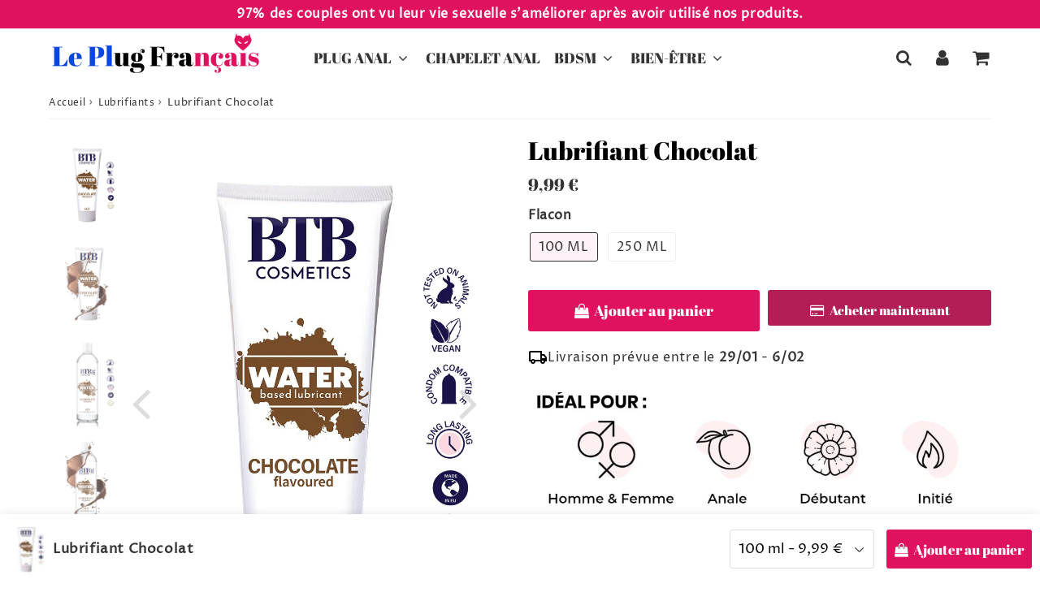

--- FILE ---
content_type: text/html; charset=utf-8
request_url: https://le-plug-francais.com/products/lubrifiant-chocolat
body_size: 39729
content:

<!doctype html>
<html class="no-touch no-js" lang="fr">
<head><meta charset="utf-8">
  <meta http-equiv="X-UA-Compatible" content="IE=edge,chrome=1">
  <meta name="viewport" content="width=device-width, initial-scale=1.0, shrink-to-fit=no" />
  <meta name="theme-color" content="#ffffff"><link rel="shortcut icon" href="//le-plug-francais.com/cdn/shop/files/Le_plug_francais_65353f7a-afd5-42ec-9f85-4bb1694f3baf_32x32.png?v=1679074047" type="image/png" />
  <link rel="apple-touch-icon" href="//le-plug-francais.com/cdn/shop/files/Le_plug_francais_65353f7a-afd5-42ec-9f85-4bb1694f3baf_128x128.png?v=1679074047"><title>
    Lubrifiant au Chocolat | Le Plug Français™
  </title>       
  <meta name="description" content="Les lubrifiants au chocolat sont les meilleurs ! Avec un parfum sucré, ils font d&#39;excellents cadeaux tout en rendant votre vie sexuelle plus agréable.">
<meta property="og:site_name" content="Le Plug Français™">
<meta property="og:url" content="https://le-plug-francais.com/products/lubrifiant-chocolat">
<meta property="og:title" content="Lubrifiant Chocolat">
<meta property="og:type" content="product">


<meta property="og:description" content="Les lubrifiants au chocolat sont les meilleurs ! Avec un parfum sucré, ils font d&#39;excellents cadeaux tout en rendant votre vie sexuelle plus agréable.">

<meta property="og:price:amount" content="9,99">
  <meta property="og:price:currency" content="EUR"><meta property="og:image" content="http://le-plug-francais.com/cdn/shop/products/lubrifiantintimechocolat_1024x1024.jpg?v=1675348092"><meta property="og:image" content="http://le-plug-francais.com/cdn/shop/products/lubrifiantchocolat_1024x1024.jpg?v=1675348131"><meta property="og:image" content="http://le-plug-francais.com/cdn/shop/products/lubrifiantchocolat250ml_1024x1024.jpg?v=1675348131">
<meta property="og:image:secure_url" content="https://le-plug-francais.com/cdn/shop/products/lubrifiantintimechocolat_1024x1024.jpg?v=1675348092"><meta property="og:image:secure_url" content="https://le-plug-francais.com/cdn/shop/products/lubrifiantchocolat_1024x1024.jpg?v=1675348131"><meta property="og:image:secure_url" content="https://le-plug-francais.com/cdn/shop/products/lubrifiantchocolat250ml_1024x1024.jpg?v=1675348131">



  <meta name="twitter:card" content="summary_large_image">
  <meta name="twitter:image" content="https://le-plug-francais.com/cdn/shop/products/lubrifiantintimechocolat_1024x1024.jpg?v=1675348092">
  <meta name="twitter:image:width" content="480">
  <meta name="twitter:image:height" content="480">

<meta name="twitter:title" content="Lubrifiant Chocolat">


<meta property="twitter:description" content="Les lubrifiants au chocolat sont les meilleurs ! Avec un parfum sucré, ils font d&#39;excellents cadeaux tout en rendant votre vie sexuelle plus agréable.">



  <link rel="canonical" href="https://le-plug-francais.com/products/lubrifiant-chocolat" />
  
<script>window.performance && window.performance.mark && window.performance.mark('shopify.content_for_header.start');</script><meta id="shopify-digital-wallet" name="shopify-digital-wallet" content="/25962414183/digital_wallets/dialog">
<link rel="alternate" type="application/json+oembed" href="https://le-plug-francais.com/products/lubrifiant-chocolat.oembed">
<script async="async" src="/checkouts/internal/preloads.js?locale=fr-FR"></script>
<script id="shopify-features" type="application/json">{"accessToken":"884d72643ad17d285e989a41eb1be6d1","betas":["rich-media-storefront-analytics"],"domain":"le-plug-francais.com","predictiveSearch":true,"shopId":25962414183,"locale":"fr"}</script>
<script>var Shopify = Shopify || {};
Shopify.shop = "plug-younivers.myshopify.com";
Shopify.locale = "fr";
Shopify.currency = {"active":"EUR","rate":"1.0"};
Shopify.country = "FR";
Shopify.theme = {"name":"LPF","id":147120128348,"schema_name":"Speedfly Theme","schema_version":"4.3.2","theme_store_id":null,"role":"main"};
Shopify.theme.handle = "null";
Shopify.theme.style = {"id":null,"handle":null};
Shopify.cdnHost = "le-plug-francais.com/cdn";
Shopify.routes = Shopify.routes || {};
Shopify.routes.root = "/";</script>
<script type="module">!function(o){(o.Shopify=o.Shopify||{}).modules=!0}(window);</script>
<script>!function(o){function n(){var o=[];function n(){o.push(Array.prototype.slice.apply(arguments))}return n.q=o,n}var t=o.Shopify=o.Shopify||{};t.loadFeatures=n(),t.autoloadFeatures=n()}(window);</script>
<script id="shop-js-analytics" type="application/json">{"pageType":"product"}</script>
<script defer="defer" async type="module" src="//le-plug-francais.com/cdn/shopifycloud/shop-js/modules/v2/client.init-shop-cart-sync_BcDpqI9l.fr.esm.js"></script>
<script defer="defer" async type="module" src="//le-plug-francais.com/cdn/shopifycloud/shop-js/modules/v2/chunk.common_a1Rf5Dlz.esm.js"></script>
<script defer="defer" async type="module" src="//le-plug-francais.com/cdn/shopifycloud/shop-js/modules/v2/chunk.modal_Djra7sW9.esm.js"></script>
<script type="module">
  await import("//le-plug-francais.com/cdn/shopifycloud/shop-js/modules/v2/client.init-shop-cart-sync_BcDpqI9l.fr.esm.js");
await import("//le-plug-francais.com/cdn/shopifycloud/shop-js/modules/v2/chunk.common_a1Rf5Dlz.esm.js");
await import("//le-plug-francais.com/cdn/shopifycloud/shop-js/modules/v2/chunk.modal_Djra7sW9.esm.js");

  window.Shopify.SignInWithShop?.initShopCartSync?.({"fedCMEnabled":true,"windoidEnabled":true});

</script>
<script>(function() {
  var isLoaded = false;
  function asyncLoad() {
    if (isLoaded) return;
    isLoaded = true;
    var urls = ["https:\/\/loox.io\/widget\/E1WYElEVKw\/loox.1571504408737.js?shop=plug-younivers.myshopify.com","\/\/cdn.shopify.com\/proxy\/a48f3334b82bf2f756ef027ba37e5c99073eed12f091a561e576910793e011fe\/api.goaffpro.com\/loader.js?shop=plug-younivers.myshopify.com\u0026sp-cache-control=cHVibGljLCBtYXgtYWdlPTkwMA","https:\/\/cdncozyantitheft.addons.business\/js\/script_tags\/plug-younivers\/nZ7YeWFrZ1bi7O9TwfHCVRW4UOO5ZY7y.js?shop=plug-younivers.myshopify.com","https:\/\/tms.trackingmore.net\/static\/js\/checkout.js?shop=plug-younivers.myshopify.com"];
    for (var i = 0; i < urls.length; i++) {
      var s = document.createElement('script');
      s.type = 'text/javascript';
      s.async = true;
      s.src = urls[i];
      var x = document.getElementsByTagName('script')[0];
      x.parentNode.insertBefore(s, x);
    }
  };
  if(window.attachEvent) {
    window.attachEvent('onload', asyncLoad);
  } else {
    window.addEventListener('load', asyncLoad, false);
  }
})();</script>
<script id="__st">var __st={"a":25962414183,"offset":3600,"reqid":"d941c67e-7309-4a87-a6d4-2910a6599e08-1769319011","pageurl":"le-plug-francais.com\/products\/lubrifiant-chocolat","u":"05b68328db96","p":"product","rtyp":"product","rid":6744640258151};</script>
<script>window.ShopifyPaypalV4VisibilityTracking = true;</script>
<script id="captcha-bootstrap">!function(){'use strict';const t='contact',e='account',n='new_comment',o=[[t,t],['blogs',n],['comments',n],[t,'customer']],c=[[e,'customer_login'],[e,'guest_login'],[e,'recover_customer_password'],[e,'create_customer']],r=t=>t.map((([t,e])=>`form[action*='/${t}']:not([data-nocaptcha='true']) input[name='form_type'][value='${e}']`)).join(','),a=t=>()=>t?[...document.querySelectorAll(t)].map((t=>t.form)):[];function s(){const t=[...o],e=r(t);return a(e)}const i='password',u='form_key',d=['recaptcha-v3-token','g-recaptcha-response','h-captcha-response',i],f=()=>{try{return window.sessionStorage}catch{return}},m='__shopify_v',_=t=>t.elements[u];function p(t,e,n=!1){try{const o=window.sessionStorage,c=JSON.parse(o.getItem(e)),{data:r}=function(t){const{data:e,action:n}=t;return t[m]||n?{data:e,action:n}:{data:t,action:n}}(c);for(const[e,n]of Object.entries(r))t.elements[e]&&(t.elements[e].value=n);n&&o.removeItem(e)}catch(o){console.error('form repopulation failed',{error:o})}}const l='form_type',E='cptcha';function T(t){t.dataset[E]=!0}const w=window,h=w.document,L='Shopify',v='ce_forms',y='captcha';let A=!1;((t,e)=>{const n=(g='f06e6c50-85a8-45c8-87d0-21a2b65856fe',I='https://cdn.shopify.com/shopifycloud/storefront-forms-hcaptcha/ce_storefront_forms_captcha_hcaptcha.v1.5.2.iife.js',D={infoText:'Protégé par hCaptcha',privacyText:'Confidentialité',termsText:'Conditions'},(t,e,n)=>{const o=w[L][v],c=o.bindForm;if(c)return c(t,g,e,D).then(n);var r;o.q.push([[t,g,e,D],n]),r=I,A||(h.body.append(Object.assign(h.createElement('script'),{id:'captcha-provider',async:!0,src:r})),A=!0)});var g,I,D;w[L]=w[L]||{},w[L][v]=w[L][v]||{},w[L][v].q=[],w[L][y]=w[L][y]||{},w[L][y].protect=function(t,e){n(t,void 0,e),T(t)},Object.freeze(w[L][y]),function(t,e,n,w,h,L){const[v,y,A,g]=function(t,e,n){const i=e?o:[],u=t?c:[],d=[...i,...u],f=r(d),m=r(i),_=r(d.filter((([t,e])=>n.includes(e))));return[a(f),a(m),a(_),s()]}(w,h,L),I=t=>{const e=t.target;return e instanceof HTMLFormElement?e:e&&e.form},D=t=>v().includes(t);t.addEventListener('submit',(t=>{const e=I(t);if(!e)return;const n=D(e)&&!e.dataset.hcaptchaBound&&!e.dataset.recaptchaBound,o=_(e),c=g().includes(e)&&(!o||!o.value);(n||c)&&t.preventDefault(),c&&!n&&(function(t){try{if(!f())return;!function(t){const e=f();if(!e)return;const n=_(t);if(!n)return;const o=n.value;o&&e.removeItem(o)}(t);const e=Array.from(Array(32),(()=>Math.random().toString(36)[2])).join('');!function(t,e){_(t)||t.append(Object.assign(document.createElement('input'),{type:'hidden',name:u})),t.elements[u].value=e}(t,e),function(t,e){const n=f();if(!n)return;const o=[...t.querySelectorAll(`input[type='${i}']`)].map((({name:t})=>t)),c=[...d,...o],r={};for(const[a,s]of new FormData(t).entries())c.includes(a)||(r[a]=s);n.setItem(e,JSON.stringify({[m]:1,action:t.action,data:r}))}(t,e)}catch(e){console.error('failed to persist form',e)}}(e),e.submit())}));const S=(t,e)=>{t&&!t.dataset[E]&&(n(t,e.some((e=>e===t))),T(t))};for(const o of['focusin','change'])t.addEventListener(o,(t=>{const e=I(t);D(e)&&S(e,y())}));const B=e.get('form_key'),M=e.get(l),P=B&&M;t.addEventListener('DOMContentLoaded',(()=>{const t=y();if(P)for(const e of t)e.elements[l].value===M&&p(e,B);[...new Set([...A(),...v().filter((t=>'true'===t.dataset.shopifyCaptcha))])].forEach((e=>S(e,t)))}))}(h,new URLSearchParams(w.location.search),n,t,e,['guest_login'])})(!0,!0)}();</script>
<script integrity="sha256-4kQ18oKyAcykRKYeNunJcIwy7WH5gtpwJnB7kiuLZ1E=" data-source-attribution="shopify.loadfeatures" defer="defer" src="//le-plug-francais.com/cdn/shopifycloud/storefront/assets/storefront/load_feature-a0a9edcb.js" crossorigin="anonymous"></script>
<script data-source-attribution="shopify.dynamic_checkout.dynamic.init">var Shopify=Shopify||{};Shopify.PaymentButton=Shopify.PaymentButton||{isStorefrontPortableWallets:!0,init:function(){window.Shopify.PaymentButton.init=function(){};var t=document.createElement("script");t.src="https://le-plug-francais.com/cdn/shopifycloud/portable-wallets/latest/portable-wallets.fr.js",t.type="module",document.head.appendChild(t)}};
</script>
<script data-source-attribution="shopify.dynamic_checkout.buyer_consent">
  function portableWalletsHideBuyerConsent(e){var t=document.getElementById("shopify-buyer-consent"),n=document.getElementById("shopify-subscription-policy-button");t&&n&&(t.classList.add("hidden"),t.setAttribute("aria-hidden","true"),n.removeEventListener("click",e))}function portableWalletsShowBuyerConsent(e){var t=document.getElementById("shopify-buyer-consent"),n=document.getElementById("shopify-subscription-policy-button");t&&n&&(t.classList.remove("hidden"),t.removeAttribute("aria-hidden"),n.addEventListener("click",e))}window.Shopify?.PaymentButton&&(window.Shopify.PaymentButton.hideBuyerConsent=portableWalletsHideBuyerConsent,window.Shopify.PaymentButton.showBuyerConsent=portableWalletsShowBuyerConsent);
</script>
<script>
  function portableWalletsCleanup(e){e&&e.src&&console.error("Failed to load portable wallets script "+e.src);var t=document.querySelectorAll("shopify-accelerated-checkout .shopify-payment-button__skeleton, shopify-accelerated-checkout-cart .wallet-cart-button__skeleton"),e=document.getElementById("shopify-buyer-consent");for(let e=0;e<t.length;e++)t[e].remove();e&&e.remove()}function portableWalletsNotLoadedAsModule(e){e instanceof ErrorEvent&&"string"==typeof e.message&&e.message.includes("import.meta")&&"string"==typeof e.filename&&e.filename.includes("portable-wallets")&&(window.removeEventListener("error",portableWalletsNotLoadedAsModule),window.Shopify.PaymentButton.failedToLoad=e,"loading"===document.readyState?document.addEventListener("DOMContentLoaded",window.Shopify.PaymentButton.init):window.Shopify.PaymentButton.init())}window.addEventListener("error",portableWalletsNotLoadedAsModule);
</script>

<script type="module" src="https://le-plug-francais.com/cdn/shopifycloud/portable-wallets/latest/portable-wallets.fr.js" onError="portableWalletsCleanup(this)" crossorigin="anonymous"></script>
<script nomodule>
  document.addEventListener("DOMContentLoaded", portableWalletsCleanup);
</script>

<link id="shopify-accelerated-checkout-styles" rel="stylesheet" media="screen" href="https://le-plug-francais.com/cdn/shopifycloud/portable-wallets/latest/accelerated-checkout-backwards-compat.css" crossorigin="anonymous">
<style id="shopify-accelerated-checkout-cart">
        #shopify-buyer-consent {
  margin-top: 1em;
  display: inline-block;
  width: 100%;
}

#shopify-buyer-consent.hidden {
  display: none;
}

#shopify-subscription-policy-button {
  background: none;
  border: none;
  padding: 0;
  text-decoration: underline;
  font-size: inherit;
  cursor: pointer;
}

#shopify-subscription-policy-button::before {
  box-shadow: none;
}

      </style>

<script>window.performance && window.performance.mark && window.performance.mark('shopify.content_for_header.end');</script> 

  <!-- CSS - JS ================================================== -->     
  <link rel="preconnect" href="https://cdn.shopify.com" as="style" crossorigin>
  <link rel="preconnect" href="https://fonts.shopifycdn.com" crossorigin>  
  <link rel="preconnect" href="https://v.shopify.com" /> 
  <link rel="preconnect" href="https://cdn.shopifycloud.com" /> 
  <link rel="preconnect" href="https://monorail-edge.shopifysvc.com">  
  <link rel="preconnect" href="https://cdnjs.cloudflare.com">   

  
<style data-shopify>

@font-face {
  font-family: "Proza Libre";
  font-weight: 400;
  font-style: normal;
  font-display: swap;
  src: url("//le-plug-francais.com/cdn/fonts/proza_libre/prozalibre_n4.f0507b32b728d57643b7359f19cd41165a2ba3ad.woff2") format("woff2"),
       url("//le-plug-francais.com/cdn/fonts/proza_libre/prozalibre_n4.11ea93e06205ad0e376283cb5b58368f304c1fe5.woff") format("woff");
}


@font-face {
  font-family: "Abril Fatface";
  font-weight: 400;
  font-style: normal;
  font-display: swap;
  src: url("//le-plug-francais.com/cdn/fonts/abril_fatface/abrilfatface_n4.002841dd08a4d39b2c2d7fe9d598d4782afb7225.woff2") format("woff2"),
       url("//le-plug-francais.com/cdn/fonts/abril_fatface/abrilfatface_n4.0d8f922831420cd750572c7a70f4c623018424d8.woff") format("woff");
}


@font-face {
  font-family: "Abril Fatface";
  font-weight: 400;
  font-style: normal;
  font-display: swap;
  src: url("//le-plug-francais.com/cdn/fonts/abril_fatface/abrilfatface_n4.002841dd08a4d39b2c2d7fe9d598d4782afb7225.woff2") format("woff2"),
       url("//le-plug-francais.com/cdn/fonts/abril_fatface/abrilfatface_n4.0d8f922831420cd750572c7a70f4c623018424d8.woff") format("woff");
}



:root {

  /* Width variables */
  --page-width: 1200px;
  --section-spaced: 3rem; 
  --gutter: 2rem;
  --gutter-half: calc(var(--gutter) / 2);
  --gutter-quarter: calc(var(--gutter) / 4);

  /* FONT */

  /* Titles Font */
  --headerFontStack: "Abril Fatface", serif;
  --headerFontWeight: ;

  /* Body Font */
  --bodyFontStack: "Proza Libre", sans-serif;
  --baseFontSize: 1.6rem;
  --baseFontSizeMobile: 1.5rem;

  /* Navigation and Button Font */
  --accentFontStack: "Abril Fatface", serif;
  --accentFontWeight: ;

  /* FONT SIZES */

  --h1FontSize: 3.1rem;
  --h2FontSize: 2.8rem;
  --h3FontSize: 2.4rem;
  --h4FontSize: 2.1rem;
  --h5FontSize: 1.9rem;

  --h1FontSizeSm: 2.2rem;
  --h2FontSizeSm: 2rem;
  --h3FontSizeSm: 1.8rem;
  --h4FontSizeSm: 1.7rem;
  --h5FontSizeSm: 1.6rem;

  --btnAtcFontSize: 1.8rem;
  --btnFontSize: 1.6rem;
  --btnPadding: 1.6rem;
  --btnAtcPadding: 1.6rem;
  
  --btnFontWeight: 500;
  
  --navFontSize: 1.8rem;

  --priceFontSize: 2.1rem;
  --priceFontSizeSmall: 1.6rem;
  
  /* COLORS */

  /* General colors */
  --colorBody: #ffffff;
  --colorTextBody: #333333;
  --colorTextTitle: #333333; 

  --colorSectionTitles: #000000;
  --colorSectionTitlesBg: ;
  --colorError: #b31e56;
  --colorPrice: #333;
  --colorPrice2: #333;
  
  --colorPriceBg: #e0115f;
  --colorPriceText: #fff; 

  /* Button colors */
  
  --colorBtnPrimaryBg: #e0115f;
  --colorBtnPrimaryText: #fff;
  --sizeBtnPrimaryBorder: 0px; 
  --colorBtnPrimaryBorder: #333;
  --colorBtnPrimaryBgHover: #e32a70;
  --colorBtnPrimaryTextHover: #fff;
  --colorBtnPrimaryBorderHover: #333;

  --colorBtnSecondaryBg: #fbecf3;
  --colorBtnSecondaryText: #666;  
  --sizeBtnSecondaryBorder: 0px;
  --colorBtnSecondaryBorder: #333;
  --colorBtnSecondaryBgHover: #fbe4ee;
  --colorBtnSecondaryTextHover: #666666;  
  --colorBtnSecondaryBorderHover: #333;

  --colorBtnThirdBg: #fbecf3;
  --colorBtnThirdText: #666666;  
  --sizeBtnThirdBorder: 0px;
  --colorBtnThirdBorder: #333;

  --colorBtnThirdBgHover: #fbe4ee;
  --colorBtnThirdTextHover: #666666;  
  --colorBtnThirdBorderHover: #333;

  --colorBtnAtcText: #fff;
  --colorBtnAtcBg: #e0115f;
  --colorBtnAtcTextHover: #fff;
  --colorBtnAtcBgHover: #e32a70;
  --sizeBtnAtcBorder: 0px; 
  --colorBtnAtcBorder: #333;
  --colorBtnBuyNowText: #fff;
  --colorBtnBuyNowBg: #b31e56;

  /* link colors */
  --colorLink: #186ab9;

 /* Site Header */
  --headerBackground: #fff;
  --headerText: #333;
  --headerButtonAndSearch: ;
  --headerSearchColor: #333;
  --headerSearchBgColor: rgba(0,0,0,0);
  --headerActionCartColor: #333;
  --headerActionCartBgColor: rgba(0,0,0,0);
  --headerAccountColor: #333;
  --headerAccountBgColor: rgba(0,0,0,0);
  --headerCartCount: #e32a70;  
  --topheaderTextColor:#fff;
  --topheaderBgColor:#e0115f;
  --sectionCollectionColorText:#fff;
  --sectionCollectionColorBg:rgba(51, 51, 51, 0.8);
  --sectionCollectionColorTextHover:#fff;
  --sectionCollectionColorBgHover:rgba(17, 17, 17, 0.8);

  --sectionHeaderColorIcon1: ;
  --sectionHeaderColorIcon2: ;

  --searchAutoCompleteBg: #fff;
  --searchAutoCompleteBorder: #ddd;
  --searchAutoCompleteColor: #333;
  --searchModalBgColor: rgba(0, 0, 0, 0.9);
  --searchModalBtnCloseColor: #FFF;
  --searchModalBlocBorderColor: #FFF;
  --searchModalBlocTextColor: #FFF;
  --searchModalBlocIconColor: #FFF;

  /* Product */

  --navProductsText: #333333;
  --tabColor: #333;
  --tabBgColor: #F0F0F0;
  --tabBorderColor: #ddd;
  
  --variantLabel: #333;
  --swatchBtnColor: #333;
  --swatchBtnBgColor: #fff;
  --swatchBtnBorderColor: #eee;
  --swatchBtnColorHover: #333;
  --swatchBtnBgColorHover: #fdf2f7;
  --swatchBtnBorderColorHover: #333;
  --swatchBtnBorderWidth: 40;  
  --variant-box-shadow: 0 0 0px ;

  /* Cart */
  --headerCartColor: #333;
  --headerCartBg: #fff;
  --headerCartBorder: #fdf2f7;

  /* Nav background */
  --colorNav: #fff;
  --colorNavText: #333;
  --colorNavTextHover: #555;
  --colorNavTextHover2: #555;
  --colorNav2: #fff;
  --colorNav2Text: #333;
  --colorMegamenu: #fff;

  /* Mobile Nav Bar */
  --mobileNavBarHeight: 50px;

  /* Product */
  --productStockBg: #ffe8e8;
  --productStockBgActive: #b31e56;
  --productQtyColor: #333333;
  --productQtyBgColor: rgba(0,0,0,0);
  --colorBorder: #dedede;

  /* Blog */
  --blog-summary-bg-color: #F9F9F9;
  --blog-summary-border-color: #fdf2f7;
  --blog-summary-title-color: #333333;
  --blog-summary-link-color: #186ab9;
  

  /* Slider */
  --slider_title_color: #fff;
  --slider_bgtitle_color: ;
  --slider_text_color: #FFFFFF;
  --slider_bgtext_color: ;
  --slider_btn_title_color: #fff;
  --slider_btn_bgtitle_color: ;
  --slider_btn_text_hover_title_color: #333;
  --slider_btn_bg_hover_title_color: #FFF;
  --slider_btn_border_color: #FFF;
  --slider_btn_border_hover_color: #FFF;

  --slider_btn2_title_color: #333;
  --slider_btn2_bgtitle_color: #ffffff;
  --slider_btn2_text_hover_title_color: #fff;
  --slider_btn2_bg_hover_title_color: #333;
  --slider_btn2_border_color: #333;
  --slider_btn2_border_hover_color: #333;

  --slider_angle: #ddd;
  --slider_btn_scroll_color: #2e3438;
  --slider_btn_scroll_bg_color: rgba(255, 255, 255, 0.7);
  --slider_dots_color: #fff;
  --slider_dots_color_hover: #e0932f;

  /* Testimonial */
  --color-testimonial: #000000;
  --color-testimonial-star: #333333;
  --color-testimonial-arrow-bg: ;
  --color-testimonial-arrow: #333333;

  /* FAQ */
  --colorFaqPanelTitle: #333;
  --colorFaqPanelTitleBg: ;
  --colorFaqPanelText: #333;
  --colorFaqPanelTextBg: ;
  --colorFaqPanelBorder: #DEDEDE;

  /* newsletter */
  --color-newsletter-form-field: #333333;
  --color-newsletter-form-field-bg: #DEDEDE;
  --color-newsletter-form-btn: #FFFFFF;
  --color-newsletter-form-btn-bg: #b31e56;

  /* newsletter popup */
  --newsletterPopupColor: #333;
  --newsletterPopupBgColor: #fff;
  --newsletterPopupClose: #fff;
  --newsletterPopupBgClose: #333;

  /* sticky bar */
  --stickybarColor: #333;
  --stickybarBgColor: #fff;
  --stickybarPositionTop: auto;
  --stickybarPositionBottom: 0;

  /* bundles */
  --bundleColor: #333;
  --bundleBgColor: #f0f0f0;
  --bundleStarColor: #ecb122;

  /* special offer */
  --specialOfferColor: #333;
  --specialOfferBgColor: #FFFFFF;
  --specialOfferColorActive: #333;
  --specialOfferBgColorActive: #f5f5f5;
  --specialOfferPrice: #e0115f;
  --specialOfferBorderColor: #F0F0F0;
  --specialOfferChecked: #333;

  /* Site Footer */
  --colorFooterBg: #333333;
  --colorFooterTitle: #dddddd;
  --colorFooterText: #dddddd;
  --colorSvg:#000;
  --colorFooterBgBtn: #222;
  --colorFooterBgBtnText: #eee;
  --colorFooterBgInput: #444;
  --colorFooterBgInputText: #eee;
  --colorBackToTop1: #fff;
  --colorBackToTop2: rgba(51, 51, 51, 0.9);
  --colorFooterSocialLinks: #bbbbbb;


  /* Size chart */
  --sizeChartColor: #333;
  --sizeChartBg: #FFF;
  --sizeChartTitleColor: #fff;
  --sizeChartTitleBg: #333;

  /* Helper colors */
  --disabledGrey: #f6f6f6;
  --disabledBorder: var(--disabledGrey);
  --errorRed: #dc0000;
  --errorRedBg: var(--errorRed);
  --successGreen: #0a942a;

  /* Radius */
  --radius: 2px;
  --btnBorderRadius:3px;

 /* Share buttons  */
  --shareButtonHeight: 22px;
  --shareButtonCleanHeight: 30px;
  --shareBorderColor: #ececec;

 /* Collections */
  --filterIconWidth: 12px;
  --innerFilterIconWidth: 6px;

  /* Placeholder colors */
  --color-blankstate: rgba(var(--colorTextBody), 0.35);
  --color-blankstate-border: rgba(var(--colorTextBody), 0.2);
  --color-blankstate-background: rgba(var(--colorTextBody), 0.1);
  --color-text-body-opacity1: rgba(51, 51, 51, 0.05);
  --color-text-body-opacity2: rgba(51, 51, 51, 0.1);
  --color-text-body-opacity3: rgba(51, 51, 51, 0.2);
  --color-text-body-opacity4: rgba(51, 51, 51, 0.3);

  /*  SPACINGS */

  /* Letter Spacing */
  --titleLetterSpacing: 0px;
  --navLetterSpacing: 0px;
  --btnLetterSpacing: 0px;  
  
}    

.color-scheme-1, .shopify-section .color-scheme-1 > div {
  background: #F0F0F0;
  color: #333333;
   --colorSectionTitles: #333333; 
}

.color-scheme-2, .shopify-section .color-scheme-2 > div {
  background: #4c96c1;
  color: #FFFFFF;
  --colorSectionTitles: #FFFFFF; 
}

.color-scheme-3, .shopify-section .color-scheme-3 > div  {
  background: #e0932f;
  color: #FFFFFF;
  --colorSectionTitles: #FFFFFF; 
}


.color-scheme-inverse, .shopify-section .color-scheme-inverse > div {
  color: #F0F0F0;
  background: #333333;
}
.color-scheme-inverse * {
  --colorSectionTitles: #F0F0F0; 
}
.color-scheme-1 .btn-inherit, .shopify-section .color-scheme-1 .btn-inherit { 
  --colorBtnPrimaryBorder: #333333;
}
.color-scheme-2 .btn-inherit, .shopify-section .color-scheme-2 .btn-inherit { 
  --colorBtnPrimaryBorder: #FFFFFF;
}
.color-scheme-3 .btn-inherit, .shopify-section .color-scheme-3 .btn-inherit { 
  --colorBtnPrimaryBorder: #FFFFFF;
}
.color-scheme-3 .btn-inherit, .shopify-section .color-scheme-4 .btn-inherit { 
  --colorBtnThirdBorder: ;
}
.color-scheme-inverse .btn-inherit, .shopify-section .color-scheme-inverse .btn-inherit {
  --colorBtnPrimaryBg: #fff;
  --colorBtnPrimaryText: #e0115f;
  --colorBtnPrimaryBorder: #fff;
}

/*.shopify-section .color-scheme-1:not(.image-with-text-section), .shopify-section .color-scheme-2:not(.image-with-text-section), 
.shopify-section .color-scheme-3:not(.image-with-text-section), .shopify-section .color-scheme-inverse:not(.image-with-text-section) {
  padding:var(--section-spaced) 0;
}
*/

.shopify-section .color-scheme:not(.color-scheme-none) .color-scheme-inner {  
   padding:var(--gutter);
}
.shopify-section .color-scheme-1 .color-scheme-inner {
   background: rgba(51, 51, 51, 0.05);  
}
.shopify-section .color-scheme-2 .color-scheme-inner {
   background: rgba(255, 255, 255, 0.05);  
}
.shopify-section .color-scheme-3 .color-scheme-inner {
   background: rgba(255, 255, 255, 0.05);  
}
.shopify-section .color-scheme-inverse .color-scheme-inner {
   background: rgba(240, 240, 240, 0.05);  
}




</style>
 
 
  <link rel="preload" href=//le-plug-francais.com/cdn/shop/t/29/assets/font-awesome.min.css?v=11679441073292676231700667055 as="style" onload="this.rel='stylesheet'">  

  <link href="//le-plug-francais.com/cdn/shop/t/29/assets/theme.css?v=129873745164463646181700667055" rel="stylesheet" type="text/css" media="all" />
  
  <script src="//le-plug-francais.com/cdn/shop/t/29/assets/vendor.js?v=45007066030548803271680688431" defer></script> 
  <script src="//le-plug-francais.com/cdn/shop/t/29/assets/jquery-3.6.0.min.js?v=115860211936397945481680688431"></script> 
  <script src="//le-plug-francais.com/cdn/shop/t/29/assets/theme.js?v=184285041343028969601680855722" defer></script>    
  
  

     
  
  <!-- Code script ================================================== -->
  <!-- Google tag (gtag.js) -->
<script async src="https://www.googletagmanager.com/gtag/js?id=G-8S7DE0MBSP"></script>
<script>
  window.dataLayer = window.dataLayer || [];
  function gtag(){dataLayer.push(arguments);}
  gtag('js', new Date());

  gtag('config', 'G-8S7DE0MBSP');
</script>     
  

  <style>
    .slideshow .slide:not(:first-child), .slick-slider .slick-slide:not(:first-child) { display: none; opacity: 0; }
    .slideshow.slick-initialized .slide, .slick-slider.slick-initialized .slick-slide, .slick-slider.slick-initialized .slideshow-show-true  { display: block !important; opacity: 1; } 
    .slick-slider  { opacity: 0; }
    .slick-slider.slick-initialized { opacity: 1 !important; }
  </style>
  


	<script>var loox_global_hash = '1756219391250';</script><style>.loox-reviews-default { max-width: 1200px; margin: 0 auto; }.loox-rating .loox-icon { color:#ffd500; }
:root { --lxs-rating-icon-color: #ffd500; }</style>
<!-- BEGIN app block: shopify://apps/klaviyo-email-marketing-sms/blocks/klaviyo-onsite-embed/2632fe16-c075-4321-a88b-50b567f42507 -->












  <script async src="https://static.klaviyo.com/onsite/js/PHYXui/klaviyo.js?company_id=PHYXui"></script>
  <script>!function(){if(!window.klaviyo){window._klOnsite=window._klOnsite||[];try{window.klaviyo=new Proxy({},{get:function(n,i){return"push"===i?function(){var n;(n=window._klOnsite).push.apply(n,arguments)}:function(){for(var n=arguments.length,o=new Array(n),w=0;w<n;w++)o[w]=arguments[w];var t="function"==typeof o[o.length-1]?o.pop():void 0,e=new Promise((function(n){window._klOnsite.push([i].concat(o,[function(i){t&&t(i),n(i)}]))}));return e}}})}catch(n){window.klaviyo=window.klaviyo||[],window.klaviyo.push=function(){var n;(n=window._klOnsite).push.apply(n,arguments)}}}}();</script>

  
    <script id="viewed_product">
      if (item == null) {
        var _learnq = _learnq || [];

        var MetafieldReviews = null
        var MetafieldYotpoRating = null
        var MetafieldYotpoCount = null
        var MetafieldLooxRating = null
        var MetafieldLooxCount = null
        var okendoProduct = null
        var okendoProductReviewCount = null
        var okendoProductReviewAverageValue = null
        try {
          // The following fields are used for Customer Hub recently viewed in order to add reviews.
          // This information is not part of __kla_viewed. Instead, it is part of __kla_viewed_reviewed_items
          MetafieldReviews = {};
          MetafieldYotpoRating = null
          MetafieldYotpoCount = null
          MetafieldLooxRating = null
          MetafieldLooxCount = null

          okendoProduct = null
          // If the okendo metafield is not legacy, it will error, which then requires the new json formatted data
          if (okendoProduct && 'error' in okendoProduct) {
            okendoProduct = null
          }
          okendoProductReviewCount = okendoProduct ? okendoProduct.reviewCount : null
          okendoProductReviewAverageValue = okendoProduct ? okendoProduct.reviewAverageValue : null
        } catch (error) {
          console.error('Error in Klaviyo onsite reviews tracking:', error);
        }

        var item = {
          Name: "Lubrifiant Chocolat",
          ProductID: 6744640258151,
          Categories: ["Lubrifiants"],
          ImageURL: "https://le-plug-francais.com/cdn/shop/products/lubrifiantintimechocolat_grande.jpg?v=1675348092",
          URL: "https://le-plug-francais.com/products/lubrifiant-chocolat",
          Brand: "Le Plug Français",
          Price: "9,99 €",
          Value: "9,99",
          CompareAtPrice: "0,00 €"
        };
        _learnq.push(['track', 'Viewed Product', item]);
        _learnq.push(['trackViewedItem', {
          Title: item.Name,
          ItemId: item.ProductID,
          Categories: item.Categories,
          ImageUrl: item.ImageURL,
          Url: item.URL,
          Metadata: {
            Brand: item.Brand,
            Price: item.Price,
            Value: item.Value,
            CompareAtPrice: item.CompareAtPrice
          },
          metafields:{
            reviews: MetafieldReviews,
            yotpo:{
              rating: MetafieldYotpoRating,
              count: MetafieldYotpoCount,
            },
            loox:{
              rating: MetafieldLooxRating,
              count: MetafieldLooxCount,
            },
            okendo: {
              rating: okendoProductReviewAverageValue,
              count: okendoProductReviewCount,
            }
          }
        }]);
      }
    </script>
  




  <script>
    window.klaviyoReviewsProductDesignMode = false
  </script>







<!-- END app block --><script src="https://cdn.shopify.com/extensions/1f805629-c1d3-44c5-afa0-f2ef641295ef/booster-page-speed-optimizer-1/assets/speed-embed.js" type="text/javascript" defer="defer"></script>
<link href="https://monorail-edge.shopifysvc.com" rel="dns-prefetch">
<script>(function(){if ("sendBeacon" in navigator && "performance" in window) {try {var session_token_from_headers = performance.getEntriesByType('navigation')[0].serverTiming.find(x => x.name == '_s').description;} catch {var session_token_from_headers = undefined;}var session_cookie_matches = document.cookie.match(/_shopify_s=([^;]*)/);var session_token_from_cookie = session_cookie_matches && session_cookie_matches.length === 2 ? session_cookie_matches[1] : "";var session_token = session_token_from_headers || session_token_from_cookie || "";function handle_abandonment_event(e) {var entries = performance.getEntries().filter(function(entry) {return /monorail-edge.shopifysvc.com/.test(entry.name);});if (!window.abandonment_tracked && entries.length === 0) {window.abandonment_tracked = true;var currentMs = Date.now();var navigation_start = performance.timing.navigationStart;var payload = {shop_id: 25962414183,url: window.location.href,navigation_start,duration: currentMs - navigation_start,session_token,page_type: "product"};window.navigator.sendBeacon("https://monorail-edge.shopifysvc.com/v1/produce", JSON.stringify({schema_id: "online_store_buyer_site_abandonment/1.1",payload: payload,metadata: {event_created_at_ms: currentMs,event_sent_at_ms: currentMs}}));}}window.addEventListener('pagehide', handle_abandonment_event);}}());</script>
<script id="web-pixels-manager-setup">(function e(e,d,r,n,o){if(void 0===o&&(o={}),!Boolean(null===(a=null===(i=window.Shopify)||void 0===i?void 0:i.analytics)||void 0===a?void 0:a.replayQueue)){var i,a;window.Shopify=window.Shopify||{};var t=window.Shopify;t.analytics=t.analytics||{};var s=t.analytics;s.replayQueue=[],s.publish=function(e,d,r){return s.replayQueue.push([e,d,r]),!0};try{self.performance.mark("wpm:start")}catch(e){}var l=function(){var e={modern:/Edge?\/(1{2}[4-9]|1[2-9]\d|[2-9]\d{2}|\d{4,})\.\d+(\.\d+|)|Firefox\/(1{2}[4-9]|1[2-9]\d|[2-9]\d{2}|\d{4,})\.\d+(\.\d+|)|Chrom(ium|e)\/(9{2}|\d{3,})\.\d+(\.\d+|)|(Maci|X1{2}).+ Version\/(15\.\d+|(1[6-9]|[2-9]\d|\d{3,})\.\d+)([,.]\d+|)( \(\w+\)|)( Mobile\/\w+|) Safari\/|Chrome.+OPR\/(9{2}|\d{3,})\.\d+\.\d+|(CPU[ +]OS|iPhone[ +]OS|CPU[ +]iPhone|CPU IPhone OS|CPU iPad OS)[ +]+(15[._]\d+|(1[6-9]|[2-9]\d|\d{3,})[._]\d+)([._]\d+|)|Android:?[ /-](13[3-9]|1[4-9]\d|[2-9]\d{2}|\d{4,})(\.\d+|)(\.\d+|)|Android.+Firefox\/(13[5-9]|1[4-9]\d|[2-9]\d{2}|\d{4,})\.\d+(\.\d+|)|Android.+Chrom(ium|e)\/(13[3-9]|1[4-9]\d|[2-9]\d{2}|\d{4,})\.\d+(\.\d+|)|SamsungBrowser\/([2-9]\d|\d{3,})\.\d+/,legacy:/Edge?\/(1[6-9]|[2-9]\d|\d{3,})\.\d+(\.\d+|)|Firefox\/(5[4-9]|[6-9]\d|\d{3,})\.\d+(\.\d+|)|Chrom(ium|e)\/(5[1-9]|[6-9]\d|\d{3,})\.\d+(\.\d+|)([\d.]+$|.*Safari\/(?![\d.]+ Edge\/[\d.]+$))|(Maci|X1{2}).+ Version\/(10\.\d+|(1[1-9]|[2-9]\d|\d{3,})\.\d+)([,.]\d+|)( \(\w+\)|)( Mobile\/\w+|) Safari\/|Chrome.+OPR\/(3[89]|[4-9]\d|\d{3,})\.\d+\.\d+|(CPU[ +]OS|iPhone[ +]OS|CPU[ +]iPhone|CPU IPhone OS|CPU iPad OS)[ +]+(10[._]\d+|(1[1-9]|[2-9]\d|\d{3,})[._]\d+)([._]\d+|)|Android:?[ /-](13[3-9]|1[4-9]\d|[2-9]\d{2}|\d{4,})(\.\d+|)(\.\d+|)|Mobile Safari.+OPR\/([89]\d|\d{3,})\.\d+\.\d+|Android.+Firefox\/(13[5-9]|1[4-9]\d|[2-9]\d{2}|\d{4,})\.\d+(\.\d+|)|Android.+Chrom(ium|e)\/(13[3-9]|1[4-9]\d|[2-9]\d{2}|\d{4,})\.\d+(\.\d+|)|Android.+(UC? ?Browser|UCWEB|U3)[ /]?(15\.([5-9]|\d{2,})|(1[6-9]|[2-9]\d|\d{3,})\.\d+)\.\d+|SamsungBrowser\/(5\.\d+|([6-9]|\d{2,})\.\d+)|Android.+MQ{2}Browser\/(14(\.(9|\d{2,})|)|(1[5-9]|[2-9]\d|\d{3,})(\.\d+|))(\.\d+|)|K[Aa][Ii]OS\/(3\.\d+|([4-9]|\d{2,})\.\d+)(\.\d+|)/},d=e.modern,r=e.legacy,n=navigator.userAgent;return n.match(d)?"modern":n.match(r)?"legacy":"unknown"}(),u="modern"===l?"modern":"legacy",c=(null!=n?n:{modern:"",legacy:""})[u],f=function(e){return[e.baseUrl,"/wpm","/b",e.hashVersion,"modern"===e.buildTarget?"m":"l",".js"].join("")}({baseUrl:d,hashVersion:r,buildTarget:u}),m=function(e){var d=e.version,r=e.bundleTarget,n=e.surface,o=e.pageUrl,i=e.monorailEndpoint;return{emit:function(e){var a=e.status,t=e.errorMsg,s=(new Date).getTime(),l=JSON.stringify({metadata:{event_sent_at_ms:s},events:[{schema_id:"web_pixels_manager_load/3.1",payload:{version:d,bundle_target:r,page_url:o,status:a,surface:n,error_msg:t},metadata:{event_created_at_ms:s}}]});if(!i)return console&&console.warn&&console.warn("[Web Pixels Manager] No Monorail endpoint provided, skipping logging."),!1;try{return self.navigator.sendBeacon.bind(self.navigator)(i,l)}catch(e){}var u=new XMLHttpRequest;try{return u.open("POST",i,!0),u.setRequestHeader("Content-Type","text/plain"),u.send(l),!0}catch(e){return console&&console.warn&&console.warn("[Web Pixels Manager] Got an unhandled error while logging to Monorail."),!1}}}}({version:r,bundleTarget:l,surface:e.surface,pageUrl:self.location.href,monorailEndpoint:e.monorailEndpoint});try{o.browserTarget=l,function(e){var d=e.src,r=e.async,n=void 0===r||r,o=e.onload,i=e.onerror,a=e.sri,t=e.scriptDataAttributes,s=void 0===t?{}:t,l=document.createElement("script"),u=document.querySelector("head"),c=document.querySelector("body");if(l.async=n,l.src=d,a&&(l.integrity=a,l.crossOrigin="anonymous"),s)for(var f in s)if(Object.prototype.hasOwnProperty.call(s,f))try{l.dataset[f]=s[f]}catch(e){}if(o&&l.addEventListener("load",o),i&&l.addEventListener("error",i),u)u.appendChild(l);else{if(!c)throw new Error("Did not find a head or body element to append the script");c.appendChild(l)}}({src:f,async:!0,onload:function(){if(!function(){var e,d;return Boolean(null===(d=null===(e=window.Shopify)||void 0===e?void 0:e.analytics)||void 0===d?void 0:d.initialized)}()){var d=window.webPixelsManager.init(e)||void 0;if(d){var r=window.Shopify.analytics;r.replayQueue.forEach((function(e){var r=e[0],n=e[1],o=e[2];d.publishCustomEvent(r,n,o)})),r.replayQueue=[],r.publish=d.publishCustomEvent,r.visitor=d.visitor,r.initialized=!0}}},onerror:function(){return m.emit({status:"failed",errorMsg:"".concat(f," has failed to load")})},sri:function(e){var d=/^sha384-[A-Za-z0-9+/=]+$/;return"string"==typeof e&&d.test(e)}(c)?c:"",scriptDataAttributes:o}),m.emit({status:"loading"})}catch(e){m.emit({status:"failed",errorMsg:(null==e?void 0:e.message)||"Unknown error"})}}})({shopId: 25962414183,storefrontBaseUrl: "https://le-plug-francais.com",extensionsBaseUrl: "https://extensions.shopifycdn.com/cdn/shopifycloud/web-pixels-manager",monorailEndpoint: "https://monorail-edge.shopifysvc.com/unstable/produce_batch",surface: "storefront-renderer",enabledBetaFlags: ["2dca8a86"],webPixelsConfigList: [{"id":"1475379548","configuration":"{\"shop\":\"plug-younivers.myshopify.com\",\"cookie_duration\":\"7776000\"}","eventPayloadVersion":"v1","runtimeContext":"STRICT","scriptVersion":"a2e7513c3708f34b1f617d7ce88f9697","type":"APP","apiClientId":2744533,"privacyPurposes":["ANALYTICS","MARKETING"],"dataSharingAdjustments":{"protectedCustomerApprovalScopes":["read_customer_address","read_customer_email","read_customer_name","read_customer_personal_data","read_customer_phone"]}},{"id":"169902428","eventPayloadVersion":"v1","runtimeContext":"LAX","scriptVersion":"1","type":"CUSTOM","privacyPurposes":["MARKETING"],"name":"Meta pixel (migrated)"},{"id":"shopify-app-pixel","configuration":"{}","eventPayloadVersion":"v1","runtimeContext":"STRICT","scriptVersion":"0450","apiClientId":"shopify-pixel","type":"APP","privacyPurposes":["ANALYTICS","MARKETING"]},{"id":"shopify-custom-pixel","eventPayloadVersion":"v1","runtimeContext":"LAX","scriptVersion":"0450","apiClientId":"shopify-pixel","type":"CUSTOM","privacyPurposes":["ANALYTICS","MARKETING"]}],isMerchantRequest: false,initData: {"shop":{"name":"Le Plug Français™","paymentSettings":{"currencyCode":"EUR"},"myshopifyDomain":"plug-younivers.myshopify.com","countryCode":"FR","storefrontUrl":"https:\/\/le-plug-francais.com"},"customer":null,"cart":null,"checkout":null,"productVariants":[{"price":{"amount":9.99,"currencyCode":"EUR"},"product":{"title":"Lubrifiant Chocolat","vendor":"Le Plug Français","id":"6744640258151","untranslatedTitle":"Lubrifiant Chocolat","url":"\/products\/lubrifiant-chocolat","type":""},"id":"40021883158631","image":{"src":"\/\/le-plug-francais.com\/cdn\/shop\/products\/lubrifiantintimechocolat.jpg?v=1675348092"},"sku":"","title":"100 ml","untranslatedTitle":"100 ml"},{"price":{"amount":16.99,"currencyCode":"EUR"},"product":{"title":"Lubrifiant Chocolat","vendor":"Le Plug Français","id":"6744640258151","untranslatedTitle":"Lubrifiant Chocolat","url":"\/products\/lubrifiant-chocolat","type":""},"id":"40021883191399","image":{"src":"\/\/le-plug-francais.com\/cdn\/shop\/products\/lubrifiantchocolat250ml.jpg?v=1675348131"},"sku":"","title":"250 ml","untranslatedTitle":"250 ml"}],"purchasingCompany":null},},"https://le-plug-francais.com/cdn","fcfee988w5aeb613cpc8e4bc33m6693e112",{"modern":"","legacy":""},{"shopId":"25962414183","storefrontBaseUrl":"https:\/\/le-plug-francais.com","extensionBaseUrl":"https:\/\/extensions.shopifycdn.com\/cdn\/shopifycloud\/web-pixels-manager","surface":"storefront-renderer","enabledBetaFlags":"[\"2dca8a86\"]","isMerchantRequest":"false","hashVersion":"fcfee988w5aeb613cpc8e4bc33m6693e112","publish":"custom","events":"[[\"page_viewed\",{}],[\"product_viewed\",{\"productVariant\":{\"price\":{\"amount\":9.99,\"currencyCode\":\"EUR\"},\"product\":{\"title\":\"Lubrifiant Chocolat\",\"vendor\":\"Le Plug Français\",\"id\":\"6744640258151\",\"untranslatedTitle\":\"Lubrifiant Chocolat\",\"url\":\"\/products\/lubrifiant-chocolat\",\"type\":\"\"},\"id\":\"40021883158631\",\"image\":{\"src\":\"\/\/le-plug-francais.com\/cdn\/shop\/products\/lubrifiantintimechocolat.jpg?v=1675348092\"},\"sku\":\"\",\"title\":\"100 ml\",\"untranslatedTitle\":\"100 ml\"}}]]"});</script><script>
  window.ShopifyAnalytics = window.ShopifyAnalytics || {};
  window.ShopifyAnalytics.meta = window.ShopifyAnalytics.meta || {};
  window.ShopifyAnalytics.meta.currency = 'EUR';
  var meta = {"product":{"id":6744640258151,"gid":"gid:\/\/shopify\/Product\/6744640258151","vendor":"Le Plug Français","type":"","handle":"lubrifiant-chocolat","variants":[{"id":40021883158631,"price":999,"name":"Lubrifiant Chocolat - 100 ml","public_title":"100 ml","sku":""},{"id":40021883191399,"price":1699,"name":"Lubrifiant Chocolat - 250 ml","public_title":"250 ml","sku":""}],"remote":false},"page":{"pageType":"product","resourceType":"product","resourceId":6744640258151,"requestId":"d941c67e-7309-4a87-a6d4-2910a6599e08-1769319011"}};
  for (var attr in meta) {
    window.ShopifyAnalytics.meta[attr] = meta[attr];
  }
</script>
<script class="analytics">
  (function () {
    var customDocumentWrite = function(content) {
      var jquery = null;

      if (window.jQuery) {
        jquery = window.jQuery;
      } else if (window.Checkout && window.Checkout.$) {
        jquery = window.Checkout.$;
      }

      if (jquery) {
        jquery('body').append(content);
      }
    };

    var hasLoggedConversion = function(token) {
      if (token) {
        return document.cookie.indexOf('loggedConversion=' + token) !== -1;
      }
      return false;
    }

    var setCookieIfConversion = function(token) {
      if (token) {
        var twoMonthsFromNow = new Date(Date.now());
        twoMonthsFromNow.setMonth(twoMonthsFromNow.getMonth() + 2);

        document.cookie = 'loggedConversion=' + token + '; expires=' + twoMonthsFromNow;
      }
    }

    var trekkie = window.ShopifyAnalytics.lib = window.trekkie = window.trekkie || [];
    if (trekkie.integrations) {
      return;
    }
    trekkie.methods = [
      'identify',
      'page',
      'ready',
      'track',
      'trackForm',
      'trackLink'
    ];
    trekkie.factory = function(method) {
      return function() {
        var args = Array.prototype.slice.call(arguments);
        args.unshift(method);
        trekkie.push(args);
        return trekkie;
      };
    };
    for (var i = 0; i < trekkie.methods.length; i++) {
      var key = trekkie.methods[i];
      trekkie[key] = trekkie.factory(key);
    }
    trekkie.load = function(config) {
      trekkie.config = config || {};
      trekkie.config.initialDocumentCookie = document.cookie;
      var first = document.getElementsByTagName('script')[0];
      var script = document.createElement('script');
      script.type = 'text/javascript';
      script.onerror = function(e) {
        var scriptFallback = document.createElement('script');
        scriptFallback.type = 'text/javascript';
        scriptFallback.onerror = function(error) {
                var Monorail = {
      produce: function produce(monorailDomain, schemaId, payload) {
        var currentMs = new Date().getTime();
        var event = {
          schema_id: schemaId,
          payload: payload,
          metadata: {
            event_created_at_ms: currentMs,
            event_sent_at_ms: currentMs
          }
        };
        return Monorail.sendRequest("https://" + monorailDomain + "/v1/produce", JSON.stringify(event));
      },
      sendRequest: function sendRequest(endpointUrl, payload) {
        // Try the sendBeacon API
        if (window && window.navigator && typeof window.navigator.sendBeacon === 'function' && typeof window.Blob === 'function' && !Monorail.isIos12()) {
          var blobData = new window.Blob([payload], {
            type: 'text/plain'
          });

          if (window.navigator.sendBeacon(endpointUrl, blobData)) {
            return true;
          } // sendBeacon was not successful

        } // XHR beacon

        var xhr = new XMLHttpRequest();

        try {
          xhr.open('POST', endpointUrl);
          xhr.setRequestHeader('Content-Type', 'text/plain');
          xhr.send(payload);
        } catch (e) {
          console.log(e);
        }

        return false;
      },
      isIos12: function isIos12() {
        return window.navigator.userAgent.lastIndexOf('iPhone; CPU iPhone OS 12_') !== -1 || window.navigator.userAgent.lastIndexOf('iPad; CPU OS 12_') !== -1;
      }
    };
    Monorail.produce('monorail-edge.shopifysvc.com',
      'trekkie_storefront_load_errors/1.1',
      {shop_id: 25962414183,
      theme_id: 147120128348,
      app_name: "storefront",
      context_url: window.location.href,
      source_url: "//le-plug-francais.com/cdn/s/trekkie.storefront.8d95595f799fbf7e1d32231b9a28fd43b70c67d3.min.js"});

        };
        scriptFallback.async = true;
        scriptFallback.src = '//le-plug-francais.com/cdn/s/trekkie.storefront.8d95595f799fbf7e1d32231b9a28fd43b70c67d3.min.js';
        first.parentNode.insertBefore(scriptFallback, first);
      };
      script.async = true;
      script.src = '//le-plug-francais.com/cdn/s/trekkie.storefront.8d95595f799fbf7e1d32231b9a28fd43b70c67d3.min.js';
      first.parentNode.insertBefore(script, first);
    };
    trekkie.load(
      {"Trekkie":{"appName":"storefront","development":false,"defaultAttributes":{"shopId":25962414183,"isMerchantRequest":null,"themeId":147120128348,"themeCityHash":"10512199954696235307","contentLanguage":"fr","currency":"EUR","eventMetadataId":"813a5129-78ae-4ca0-9a7a-d57f452772d6"},"isServerSideCookieWritingEnabled":true,"monorailRegion":"shop_domain","enabledBetaFlags":["65f19447"]},"Session Attribution":{},"S2S":{"facebookCapiEnabled":false,"source":"trekkie-storefront-renderer","apiClientId":580111}}
    );

    var loaded = false;
    trekkie.ready(function() {
      if (loaded) return;
      loaded = true;

      window.ShopifyAnalytics.lib = window.trekkie;

      var originalDocumentWrite = document.write;
      document.write = customDocumentWrite;
      try { window.ShopifyAnalytics.merchantGoogleAnalytics.call(this); } catch(error) {};
      document.write = originalDocumentWrite;

      window.ShopifyAnalytics.lib.page(null,{"pageType":"product","resourceType":"product","resourceId":6744640258151,"requestId":"d941c67e-7309-4a87-a6d4-2910a6599e08-1769319011","shopifyEmitted":true});

      var match = window.location.pathname.match(/checkouts\/(.+)\/(thank_you|post_purchase)/)
      var token = match? match[1]: undefined;
      if (!hasLoggedConversion(token)) {
        setCookieIfConversion(token);
        window.ShopifyAnalytics.lib.track("Viewed Product",{"currency":"EUR","variantId":40021883158631,"productId":6744640258151,"productGid":"gid:\/\/shopify\/Product\/6744640258151","name":"Lubrifiant Chocolat - 100 ml","price":"9.99","sku":"","brand":"Le Plug Français","variant":"100 ml","category":"","nonInteraction":true,"remote":false},undefined,undefined,{"shopifyEmitted":true});
      window.ShopifyAnalytics.lib.track("monorail:\/\/trekkie_storefront_viewed_product\/1.1",{"currency":"EUR","variantId":40021883158631,"productId":6744640258151,"productGid":"gid:\/\/shopify\/Product\/6744640258151","name":"Lubrifiant Chocolat - 100 ml","price":"9.99","sku":"","brand":"Le Plug Français","variant":"100 ml","category":"","nonInteraction":true,"remote":false,"referer":"https:\/\/le-plug-francais.com\/products\/lubrifiant-chocolat"});
      }
    });


        var eventsListenerScript = document.createElement('script');
        eventsListenerScript.async = true;
        eventsListenerScript.src = "//le-plug-francais.com/cdn/shopifycloud/storefront/assets/shop_events_listener-3da45d37.js";
        document.getElementsByTagName('head')[0].appendChild(eventsListenerScript);

})();</script>
  <script>
  if (!window.ga || (window.ga && typeof window.ga !== 'function')) {
    window.ga = function ga() {
      (window.ga.q = window.ga.q || []).push(arguments);
      if (window.Shopify && window.Shopify.analytics && typeof window.Shopify.analytics.publish === 'function') {
        window.Shopify.analytics.publish("ga_stub_called", {}, {sendTo: "google_osp_migration"});
      }
      console.error("Shopify's Google Analytics stub called with:", Array.from(arguments), "\nSee https://help.shopify.com/manual/promoting-marketing/pixels/pixel-migration#google for more information.");
    };
    if (window.Shopify && window.Shopify.analytics && typeof window.Shopify.analytics.publish === 'function') {
      window.Shopify.analytics.publish("ga_stub_initialized", {}, {sendTo: "google_osp_migration"});
    }
  }
</script>
<script
  defer
  src="https://le-plug-francais.com/cdn/shopifycloud/perf-kit/shopify-perf-kit-3.0.4.min.js"
  data-application="storefront-renderer"
  data-shop-id="25962414183"
  data-render-region="gcp-us-east1"
  data-page-type="product"
  data-theme-instance-id="147120128348"
  data-theme-name="Speedfly Theme"
  data-theme-version="4.3.2"
  data-monorail-region="shop_domain"
  data-resource-timing-sampling-rate="10"
  data-shs="true"
  data-shs-beacon="true"
  data-shs-export-with-fetch="true"
  data-shs-logs-sample-rate="1"
  data-shs-beacon-endpoint="https://le-plug-francais.com/api/collect"
></script>
</head>

<body  id="lubrifiant-au-chocolat-le-plug-francais™" 
  class="template-product">
  
  <div id="pixel-to-watch"></div>
  <div id="shopify-section-header" class="shopify-section header-section">
<div class="section-id-header cont-header noborder-true header2">
  
  
  
  

<div class="header-wrapper">
  
  <div class="topheader topheader-show-true spacing-1">
    <div class="topheader__wrapper" style="max-width:100%; display:flex; align-items:center; ">
    
    
      <div class="flash-infos" style="opacity: 0;" data-auto-play-speed="5000"> 
  <div class="flash-info"><center><div><b><b><b>
<b>97% des couples</b> ont vu leur vie sexuelle s'améliorer après avoir utilisé nos produits.</b></b></b></div></center></div><div class="flash-info"><center><div><b><b>Faites des économies avec la <b>livraison GRATUITE</b> en France métropolitaine !</b></b></div></center></div><div class="flash-info"><center><div><b><b>Inscrivez-vous à notre newsletter et profitez de <b>15% de réduction</b> sur votre premier achat !</b></b></div></center></div>  
</div>

<style>
  .flash-infos {
    padding:2px 10px;
    display:flex;
    width:100%;
    max-width:100%;
    align-items:center;
    
  }
   .flash-info > div  {
     padding:0;
     display:flex !important;
     align-items:center;
     justify-content:center;
     gap:7px;
   }
   .flash-info svg {
     fill:var(--topheaderTextColor);
     width:auto;
   } 
   .flash-info.truck svg  {
     height:24px;
   }
   .flash-info-pulse {
     animation: flash-pulse 2s infinite;
   }
   @keyframes flash-pulse {
     0% {
       opacity:0;
     }
     
     50% {
       opacity:1;
     }

     100% {
       opacity:1;
     }
   }
 </style>

    
        
    
    
    </div>
  </div>
  
  <header class="site-header cont-header  spacing-1" role="banner" data-section-id="header" data-section-type="header-section"  >
	
    <div class="header-grid header-grid__logo hide-mobile">
      
        <div class="h1 header-logo" itemscope itemtype="http://schema.org/Organization">
          
          
          
          <a class="logo-link" href="/">
            <img src="//le-plug-francais.com/cdn/shop/files/boutique_le_plug_francais_771d4174-4121-4469-bf5d-16c2e8ab76c8_260x.png?v=1679074404"
              loading="lazy"
              srcset="//le-plug-francais.com/cdn/shop/files/boutique_le_plug_francais_771d4174-4121-4469-bf5d-16c2e8ab76c8_260x.png?v=1679074404 1x, //le-plug-francais.com/cdn/shop/files/boutique_le_plug_francais_771d4174-4121-4469-bf5d-16c2e8ab76c8_260x@2x.png?v=1679074404 2x"
              width= "600"
              height= "150" 
              style="max-width:260px"
              class="logo-header"        
                                                                
                alt="Le Plug Français™"
              >
            
            
          </a>
          
          
          
        </div>
      
    </div>
    <div class="header-grid header-grid__nav">
      <div class="grid-item text-center large--text-right">
        <nav class="nav-bar" role="navigation">
          <div  style="padding:0 1.6rem" >
            

<ul class="site-nav nav-position-2" id="accessibleNav">
  
   
   
    
  
  <li data-dropdown-rel="plug-anal" class="site-nav-first-level site-nav--has-dropdown  site-nav-plug-anal site-nav-icon-0" aria-haspopup="true">
    
    <a href="#" class="level1-title">Plug Anal</a>
    <span data-title="dropdown" class="collapsible level1">
      <i class="fa fa-angle-down" aria-hidden="true"></i>
    </span>
    

	<ul class="site-nav--dropdown ">
      
      
      <li >
        <a href="/collections/plug-anal-homme">Stimulateurs de Prostates x Hommes</a>
      </li>
      
      
      
      <li >
        <a href="/collections/plug-anal-vibrant">Plugs Vibrants</a>
      </li>
      
      
      
     <li data-dropdown-rel="plugs-a-queues" class="site-nav--has-dropdown " aria-haspopup="true">
    
       <a  href="/collections/plug-anal-queue">Plugs à Queues</a>
       <span class="collapsible level2"><i class="fa fa-angle-down" aria-hidden="true"></i></span>
       
    
	<ul class="site-nav--dropdown ">
      
      
      <li >
        <a href="/collections/plug-anal-renard">Queues de Renards</a>
      </li>
      
      
      
      <li >
        <a href="/collections/plug-anal-queue-cheval">Queues de Chevaux x Licornes</a>
      </li>
      
      
      
      <li >
        <a href="/collections/plug-anal-queue-chat">Queue de Chats</a>
      </li>
      
      
      
      <li >
        <a href="/collections/plug-anal-pompon">Queues de Lapins x Pompons</a>
      </li>
      
      
      
      <li >
        <a href="/collections/plug-anal-chien">Queues de Chiens</a>
      </li>
      
      
    </ul>
      </li>
      
      
      
      <li >
        <a href="/collections/plug-anal-gonflable">Plugs Gonflables</a>
      </li>
      
      
      
      <li >
        <a href="/collections/plug-anal-xxl">Gros Plugs XXL</a>
      </li>
      
      
      
      <li >
        <a href="/collections/plug-anal-bijou-diamant">Plugs à Bijoux</a>
      </li>
      
      
      
      <li >
        <a href="/collections/plug-anal-tunnel">Plugs Tunnels x Ouverts</a>
      </li>
      
      
      
      <li >
        <a href="/collections/plug-anal-metal">Plugs Métalliques</a>
      </li>
      
      
      
      <li >
        <a href="/collections/plug-anal-verre">Plugs en Verres</a>
      </li>
      
      
      
      <li >
        <a href="/collections/plug-anal-debutant">Plugs pour Débutants</a>
      </li>
      
      
      
      <li >
        <a href="/collections/plug-anal">Tout découvrir</a>
      </li>
      
      
    </ul>
   
    
  </li>
  
  
   
   
    
  
  <li data-dropdown-rel="chapelet-anal"  class="site-nav-first-level site-nav-chapelet-anal site-nav-icon-0">
    <a href="/collections/chapelet-anal">Chapelet Anal</a>
  </li>
  
  
   
   
    
  
  <li data-dropdown-rel="bdsm" class="site-nav-first-level site-nav--has-dropdown  site-nav-bdsm site-nav-icon-0" aria-haspopup="true">
    
    <a href="#" class="level1-title">BDSM</a>
    <span data-title="dropdown" class="collapsible level1">
      <i class="fa fa-angle-down" aria-hidden="true"></i>
    </span>
    

	<ul class="site-nav--dropdown ">
      
      
      <li >
        <a href="/collections/colliers-bdsm">Colliers</a>
      </li>
      
      
      
      <li >
        <a href="/collections/baillons">Bâillons</a>
      </li>
      
      
      
      <li >
        <a href="/collections/cravaches-fouets-bdsm">Cravaches | Martinets</a>
      </li>
      
      
      
      <li >
        <a href="/collections/pinces-tetons">Pinces Tétons</a>
      </li>
      
      
      
      <li >
        <a href="/collections/kit-bdsm">Kit Bondage</a>
      </li>
      
      
    </ul>
   
    
  </li>
  
  
   
   
    
  
  <li data-dropdown-rel="bien-etre" class="site-nav-first-level site-nav--has-dropdown  site-nav-bien-etre site-nav-icon-0" aria-haspopup="true">
    
    <a href="#" class="level1-title">Bien-Être</a>
    <span data-title="dropdown" class="collapsible level1">
      <i class="fa fa-angle-down" aria-hidden="true"></i>
    </span>
    

	<ul class="site-nav--dropdown ">
      
      
      <li >
        <a href="/collections/poppers">Poppers</a>
      </li>
      
      
      
      <li >
        <a href="/collections/preservatifs">Préservatifs</a>
      </li>
      
      
      
      <li >
        <a href="/collections/massage">Massages</a>
      </li>
      
      
      
      <li >
        <a href="/collections/lubrifiant">Lubrifiants</a>
      </li>
      
      
      
      <li >
        <a href="/collections/aphrodisiaques">Aphrodisiaques</a>
      </li>
      
      
      
      <li >
        <a href="/collections/hygiene-intime">Hygiène intime</a>
      </li>
      
      
    </ul>
   
    
  </li>
  
    
  
  
  <li class="customer-navlink large--hide"><a href="/account/login" id="customer_login_link">Connexion</a></li>
  <li class="customer-navlink large--hide"><a href="/account/register" id="customer_register_link">Créer un compte</a></li>
  
  

  

  
</ul>


<script defer>  
  (function() {
    if (window.matchMedia("(min-width: 1024px)").matches) {  
      const collapsibles = document.querySelectorAll(".collapsible");
      for (let i = 0; i < collapsibles.length; i++) {  
        let href = collapsibles[i].previousElementSibling;
        // Detach
        let elem = collapsibles[i]; 
        elem.classList.add('in');
        let ref = elem.parentNode.removeChild(elem);
        // Attach         
        href.append(ref);           
      }
    }  
  })();
 
</script>



 
          </div>
        </nav>
      </div> 
    </div>

    <div class="header-grid header-grid__links  hide-mobile"> 
              
      <a href="#" onclick="openSearch()" aria-label="Search" class="header-cart-btn header-action-search mobileNavBar-link openBtn">
        <i class="fa fa-search" aria-hidden="true"></i>
        <span class="elem-hidden">Search</span>
      </a>
       

      
      <a href="/account" aria-label="Account" class="header-cart-btn header-action-account boxconnexion-show-true">
       <i class="fa fa-user" aria-hidden="true"></i>
        <span class="elem-hidden">
        Connexion 
        
        </span>
      </a>
       

      <a href="/cart" aria-label="Cart" class="header-cart-btn header-action-cart  cart-toggle ">
       <i class="fa fa-shopping-cart" aria-hidden="true"></i>
        <span class="cart-count cart-badge--desktop hidden-count">0</span>
        <span class="elem-hidden">Cart</span>
      </a>

    </div>

  </header>

  <div id="mobileNavBar">
  <div class="header-grid header-grid__nav">
    <button class="menu-toggle mobileNavBar-link">
      <span class="icon icon-hamburger"></span>
      <span class="menu-toggle-text">Menu</span>
      </button>    
  </div>
  <div class="header-grid header-grid__logo">
  
    
    
    <a  href="/" class="mobile-link-logo">      
      <img src="//le-plug-francais.com/cdn/shop/files/boutique_le_plug_francais_771d4174-4121-4469-bf5d-16c2e8ab76c8_x80.png?v=1679074404"
           loading="lazy"   
           width="600"
           height="150"       
           alt="Le Plug Français™ : Sexshop de plugs anaux et d'accessoires érotiques"> 
    </a>
    
  </div>
  <div class="header-grid header-grid__links">    
            
    <a href="#" onclick="openSearch()" aria-label="Search" class="header-cart-btn header-action-search mobileNavBar-link openBtn">
      <i class="fa fa-search" aria-hidden="true"></i>
    </a>
     
    
    <a href="/cart" aria-label="cart" class="header-cart-btn header-action-cart cart-toggle mobileNavBar-link">
      <i class="fa fa-shopping-cart" aria-hidden="true"></i>
       <span class="cart-count hidden-count">0</span>
    </a> 
    
  </div>
</div>

</div> 
  

</div> 


<style>
  @media screen and (min-width: 750px) {
    .header-scroll-on .header-logo img {    
      max-width: 260px !important;
    }
  }
</style>


<script defer>
  
  document.addEventListener('DOMContentLoaded', function() {
    Shopify.onSticky(2);
  });

  const headerWrapper = document.querySelector('.cont-header');
  let observer = new IntersectionObserver(entries => {
    if(entries[0].boundingClientRect.y < 0) {
       
      headerWrapper.classList.add('header-scroll-on') 
    } else {
        
       headerWrapper.classList.remove('header-scroll-on');
    }
  });
  observer.observe(document.querySelector("#pixel-to-watch"));
</script>
 

 

<script type="application/ld+json">
  {
    "@context": "http://schema.org",
    "@type": "Organization",
    "name": "Le Plug Français™",
    
      
      "logo": "https:\/\/le-plug-francais.com\/cdn\/shop\/files\/boutique_le_plug_francais_771d4174-4121-4469-bf5d-16c2e8ab76c8_600x.png?v=1679074404",
    
    "sameAs": [
      "",
      "",
      "",
      "",
      "",
      "",
      "",
      "",
      ""
    ],
    "url": "https:\/\/le-plug-francais.com"
  }
</script></div> 
  
  <div class="mega-menu-container">
    
    
    
    
    
    
  </div>     
  
  <main class="main-content" role="main">  
    <div class=" no-template-index  no-padding">   
      <div id="shopify-section-template--18518598648156__main" class="shopify-section product-section product-template-section">





<div id="section-id-template--18518598648156__main"
     data-page-count="0"
     class="section-id-template--18518598648156__main product-6744640258151 section-product-single wrapper " 
     data-section-id="template--18518598648156__main" 
     data-section-type="product-template"
     data-zoom-toggle="zoom-in"
     data-related-enabled=""    
     data-title-height="" 
     data-title-height-sm="" 
     data-title-truncate="" 
     data-title-truncate-sm=""
     >

  
  <div class=" wrapper">









<nav class="breadcrumb" role="navigation" aria-label="breadcrumbs">
  <div class="breadcrumb-links">
  <a href="/" title="Revenir à la première page">Accueil</a>

  

    
    

    


    
    

    
    
    <span class="divider" aria-hidden="true">&rsaquo;</span>
    
    
    <a href="/collections/lubrifiant" title="">Lubrifiants</a>
     
     
     
    
    
    
    
    
    
    <span class="divider" aria-hidden="true">&rsaquo;</span>
    <span class="breadcrumb--truncate">Lubrifiant Chocolat</span>

  
  
</nav>




</div>
 
  
  
  <div class="wrapper1">       

    <div class="grid-content"><div class="grid-item small--one-whole large--two-quarters  grid-id-block-grid_open_1 " id="" >
<style> 
  
  /* BLOCKS */

  

  /* GENERIC */

  .block-block-grid_open_1 .article__content {
    text-align:;
  }
  @media screen and (min-width: 1024px) {
    .block-block-grid_open_1 .article__content {
      text-align:;
    }
  }
  .shopify-app-block {
    width:100%;
  }
  .block-block-grid_open_1 { flex:1 0 100%; }

  

   

  

  /* GRID */
  
  
    .grid-content .grid-item.grid-id-block-grid_open_1 {
      
      padding:;
      margin:;

        

    }
    @media screen and (min-width: 750px) {
      .grid-content .grid-item.grid-id-block-grid_open_1 {
        
        padding:;
        margin:;
      }
    }

    

  /* TITLE */

    

  /* SOCIAL PROOF */

  

  /* GENERIC */

  

   
  
  /* NAVIGATION PRODUITS */

   

  /* DESCRIPTION */  
  

  /* FORMS */
  
     

   

 

</style>
<div style="margin:0 auto;flex:1 0 100%;" >
          <div id="heroSlider--template--18518598648156__main" data-section-slider-id="template--18518598648156__main"  >
  <div class="text-center cont-photos slider-layout-1"><div class="slider-container" >
      

      <div class="slider slider-product  right" data-thumbnails-number="4" data-thumbnails-layout="1"> 
        
       
        
        
                
        
        
        <div class="product-photo-container frame" data-media="image" data-media-src="//le-plug-francais.com/cdn/shop/products/lubrifiantintimechocolat.jpg">   
                    
          
          <img class="lazyload " 
               id="productPhotoImg" 
               loading="lazy"
               width= "800" height= "1200"
               src="//le-plug-francais.com/cdn/shop/products/lubrifiantintimechocolat_200x.jpg?v=1675348092"  
               srcset="//le-plug-francais.com/cdn/shop/products/lubrifiantintimechocolat_400x.jpg?v=1675348092 400w, //le-plug-francais.com/cdn/shop/products/lubrifiantintimechocolat_600x.jpg?v=1675348092 600w, //le-plug-francais.com/cdn/shop/products/lubrifiantintimechocolat_900x.jpg?v=1675348092 900w, //le-plug-francais.com/cdn/shop/products/lubrifiantintimechocolat_1200x.jpg?v=1675348092 1200w"
               alt="lubrifiant intime chocolat" 
                                
               data-image-id="23032597774439"
                
               >
                
          
        </div> 
        
        
        
        
                
        
        
        <div class="product-photo-container frame" data-media="image" data-media-src="//le-plug-francais.com/cdn/shop/products/lubrifiantchocolat.jpg">   
                    
          
          <img class="lazyload " 
               width= "800" 
               height= "1200"
               loading="lazy"
               src="//le-plug-francais.com/cdn/shop/products/lubrifiantchocolat_200x.jpg?v=1675348131" 
               srcset="//le-plug-francais.com/cdn/shop/products/lubrifiantchocolat_400x.jpg?v=1675348131 400w, //le-plug-francais.com/cdn/shop/products/lubrifiantchocolat_600x.jpg?v=1675348131 600w, //le-plug-francais.com/cdn/shop/products/lubrifiantchocolat_900x.jpg?v=1675348131 900w, //le-plug-francais.com/cdn/shop/products/lubrifiantchocolat_1200x.jpg?v=1675348131 1200w"
               alt="lubrifiant chocolat" 
                
               data-image-id="23032597872743"
               >
                
          
        </div> 
        
        
        
        
                
        
        
        <div class="product-photo-container frame" data-media="image" data-media-src="//le-plug-francais.com/cdn/shop/products/lubrifiantchocolat250ml.jpg">   
                    
          
          <img class="lazyload " 
               width= "800" 
               height= "1200"
               loading="lazy"
               src="//le-plug-francais.com/cdn/shop/products/lubrifiantchocolat250ml_200x.jpg?v=1675348131" 
               srcset="//le-plug-francais.com/cdn/shop/products/lubrifiantchocolat250ml_400x.jpg?v=1675348131 400w, //le-plug-francais.com/cdn/shop/products/lubrifiantchocolat250ml_600x.jpg?v=1675348131 600w, //le-plug-francais.com/cdn/shop/products/lubrifiantchocolat250ml_900x.jpg?v=1675348131 900w, //le-plug-francais.com/cdn/shop/products/lubrifiantchocolat250ml_1200x.jpg?v=1675348131 1200w"
               alt="lubrifiant intime chocolat 250ml" 
                
               data-image-id="23032597839975"
               >
                
          
        </div> 
        
        
        
        
                
        
        
        <div class="product-photo-container frame" data-media="image" data-media-src="//le-plug-francais.com/cdn/shop/products/lubrifiantintimechocolat250ml.jpg">   
                    
          
          <img class="lazyload " 
               width= "800" 
               height= "1200"
               loading="lazy"
               src="//le-plug-francais.com/cdn/shop/products/lubrifiantintimechocolat250ml_200x.jpg?v=1675348131" 
               srcset="//le-plug-francais.com/cdn/shop/products/lubrifiantintimechocolat250ml_400x.jpg?v=1675348131 400w, //le-plug-francais.com/cdn/shop/products/lubrifiantintimechocolat250ml_600x.jpg?v=1675348131 600w, //le-plug-francais.com/cdn/shop/products/lubrifiantintimechocolat250ml_900x.jpg?v=1675348131 900w, //le-plug-francais.com/cdn/shop/products/lubrifiantintimechocolat250ml_1200x.jpg?v=1675348131 1200w"
               alt="lubrifiant intime chocolat 250ml" 
                
               data-image-id="23032597807207"
               >
                
          
        </div> 
        
        
      </div>
     
      <div class="slider-product-thumbnails   right">
       
               
        
        
        
         <div class="grid-item hack-img">   
          <img  
               class="media-img  sflazy lazyload"
               loading="lazy"  
               width= "800" height= "1200"             
               src="//le-plug-francais.com/cdn/shop/products/lubrifiantintimechocolat_compact.jpg?v=1675348092" 
               data-src="//le-plug-francais.com/cdn/shop/products/lubrifiantintimechocolat_compact.jpg?v=1675348092"
               srcset="//le-plug-francais.com/cdn/shop/products/lubrifiantintimechocolat_400x.jpg?v=1675348092 400w, //le-plug-francais.com/cdn/shop/products/lubrifiantintimechocolat_600x.jpg?v=1675348092 600w"
               alt="lubrifiant intime chocolat">  
          </div>        
               
        
        
        
         <div class="grid-item hack-img">   
          <img  
               class="media-img  sflazy lazyload"
               loading="lazy"  
               width= "800" height= "1200"             
               src="//le-plug-francais.com/cdn/shop/products/lubrifiantchocolat_compact.jpg?v=1675348131" 
               data-src="//le-plug-francais.com/cdn/shop/products/lubrifiantchocolat_compact.jpg?v=1675348131"
               srcset="//le-plug-francais.com/cdn/shop/products/lubrifiantchocolat_400x.jpg?v=1675348131 400w, //le-plug-francais.com/cdn/shop/products/lubrifiantchocolat_600x.jpg?v=1675348131 600w"
               alt="lubrifiant chocolat">  
          </div>        
               
        
        
        
         <div class="grid-item hack-img">   
          <img  
               class="media-img  sflazy lazyload"
               loading="lazy"  
               width= "800" height= "1200"             
               src="//le-plug-francais.com/cdn/shop/products/lubrifiantchocolat250ml_compact.jpg?v=1675348131" 
               data-src="//le-plug-francais.com/cdn/shop/products/lubrifiantchocolat250ml_compact.jpg?v=1675348131"
               srcset="//le-plug-francais.com/cdn/shop/products/lubrifiantchocolat250ml_400x.jpg?v=1675348131 400w, //le-plug-francais.com/cdn/shop/products/lubrifiantchocolat250ml_600x.jpg?v=1675348131 600w"
               alt="lubrifiant intime chocolat 250ml">  
          </div>        
               
        
        
        
         <div class="grid-item hack-img">   
          <img  
               class="media-img  sflazy lazyload"
               loading="lazy"  
               width= "800" height= "1200"             
               src="//le-plug-francais.com/cdn/shop/products/lubrifiantintimechocolat250ml_compact.jpg?v=1675348131" 
               data-src="//le-plug-francais.com/cdn/shop/products/lubrifiantintimechocolat250ml_compact.jpg?v=1675348131"
               srcset="//le-plug-francais.com/cdn/shop/products/lubrifiantintimechocolat250ml_400x.jpg?v=1675348131 400w, //le-plug-francais.com/cdn/shop/products/lubrifiantintimechocolat250ml_600x.jpg?v=1675348131 600w"
               alt="lubrifiant intime chocolat 250ml">  
          </div>        
          

      </div></div>
    
  </div>    
 
</div>

<style data-shopify>
  .slider-product-thumbnails .slick-dots { display:none !important; }
</style>





        </div>
<style> 
  
  /* BLOCKS */

  

  /* GENERIC */

  .block-block-images .article__content {
    text-align:;
  }
  @media screen and (min-width: 1024px) {
    .block-block-images .article__content {
      text-align:;
    }
  }
  .shopify-app-block {
    width:100%;
  }
  .block-block-images { flex:1 0 100%; }

  

   

  

  /* GRID */
  
    

  /* TITLE */

    

  /* SOCIAL PROOF */

  

  /* GENERIC */

  

   
  
  /* NAVIGATION PRODUITS */

   

  /* DESCRIPTION */  
  

  /* FORMS */
  
     

   

 

</style>
</div>
<style> 
  
  /* BLOCKS */

  

  /* GENERIC */

  .block-block-grid_close_1 .article__content {
    text-align:;
  }
  @media screen and (min-width: 1024px) {
    .block-block-grid_close_1 .article__content {
      text-align:;
    }
  }
  .shopify-app-block {
    width:100%;
  }
  .block-block-grid_close_1 { flex:1 0 100%; }

  

   

  

  /* GRID */
  
    

  /* TITLE */

    

  /* SOCIAL PROOF */

  

  /* GENERIC */

  

   
  
  /* NAVIGATION PRODUITS */

   

  /* DESCRIPTION */  
  

  /* FORMS */
  
     

   

 

</style>
<div class="grid-item small--one-whole large--two-quarters  grid-id-block-grid_open_2 " id="" >
<style> 
  
  /* BLOCKS */

  

  /* GENERIC */

  .block-block-grid_open_2 .article__content {
    text-align:;
  }
  @media screen and (min-width: 1024px) {
    .block-block-grid_open_2 .article__content {
      text-align:;
    }
  }
  .shopify-app-block {
    width:100%;
  }
  .block-block-grid_open_2 { flex:1 0 100%; }

  

   

  

  /* GRID */
  
  
    .grid-content .grid-item.grid-id-block-grid_open_2 {
      
      padding:;
      margin:;

        

    }
    @media screen and (min-width: 750px) {
      .grid-content .grid-item.grid-id-block-grid_open_2 {
        
        padding:;
        margin:;
      }
    }

    

  /* TITLE */

    

  /* SOCIAL PROOF */

  

  /* GENERIC */

  

   
  
  /* NAVIGATION PRODUITS */

   

  /* DESCRIPTION */  
  

  /* FORMS */
  
     

   

 

</style>
<div class="block-title block-block-title " id=" " >
          <h1 class="h1 title-primary">Lubrifiant Chocolat</h1>        
          <div class="divider"></div>
          
        </div>
<style> 
  
  /* BLOCKS */

  

  /* GENERIC */

  .block-block-title .article__content {
    text-align:;
  }
  @media screen and (min-width: 1024px) {
    .block-block-title .article__content {
      text-align:;
    }
  }
  .shopify-app-block {
    width:100%;
  }
  .block-block-title { flex:1 0 100%; }

  

   

  

  /* GRID */
  
    

  /* TITLE */

  
  
    

    
    
    

  /* SOCIAL PROOF */

  

  /* GENERIC */

  

   
  
  /* NAVIGATION PRODUITS */

   

  /* DESCRIPTION */  
  

  /* FORMS */
  
     

   

 

</style>
<div class="block-block-form " id="" >
          

<div id="wrapper-form1" class="cont-form form-primary form-id-block-form product-form-layout-0"
  data-show-compare-at-price="true" 
  data-stock="false" 
  data-incoming-transfer="false"
  data-product-form-layout="0"
  data-product-form-number="false"
  >

  <div id="cont-form">
    <div class="form-int amount-percent-true">

      
      <div class="product-cont-header2">      
        
        

        <ul class="inline-list product-meta">
          <li>
            <span id="productPrice-template--18518598648156__main" class="h1">
              
<span aria-hidden="true" class="product-item--sale-price">9,99 €</span>
<span class="visually-hidden product-item--sale-price">9,99 €</span>
               
            </span>            
          </li>    
          <li>
           
            <span class="product-price-unit " data-unit-price-container>
  <span class="visually-hidden">Unit price</span></span> 
         
          </li>
            
          
          

        </ul>   
          
          
        
        
        
        
      </div>

    </div>     

     
   
       
    
    <div class="product-form  product-form-direct-checkout ">

    <form method="post" action="/cart/add" id="addToCartForm" accept-charset="UTF-8" class="addToCartForm" enctype="multipart/form-data"><input type="hidden" name="form_type" value="product" /><input type="hidden" name="utf8" value="✓" />
      
      <div class="cont-selector swatch-container">

        <select name="id" style="display:none" aria-label="Choix de la variante" id="productSelect-template--18518598648156__main" class="product-variants product-variants-template--18518598648156__main">
          
          

          <option  selected="selected"  data-sku="" value="40021883158631" data-pos="">100 ml </option>

          
          
          

          <option  data-sku="" value="40021883191399" data-pos="">250 ml </option>

          
          
        </select>

      </div>

   
      
      
      
      










<style>
  label[for="product-select-option-0"] { display: none; }
  #product-select-option-0 { display: none; }
  #product-select-option-0 + .custom-style-select-box { display: none !important; }
</style>  
<script defer>
  document.addEventListener("DOMContentLoaded", () => {
    let wrapper = document.querySelectorAll('.selector-wrapper')[0];
    if(wrapper) {
      wrapper.style.display = "none";
    }
  });
</script>








<div class="swatch clearfix" data-option-index="0">
  <div class="header">Flacon</div>
  <div class="swatch-inner">
  
  
  
  
  
   
  
 
  <div data-value="100 ml" class="swatch-element swatch-element-0 100-ml" data-variant-stock="50">
    
    <input id="swatch-0-100-ml" type="radio" name="option-0" class="input-radio" data-variant-id="40021883158631" value="100 ml" checked />
    
    <label for="swatch-0-100-ml" >
      100 ml          
    </label>
    
  </div>
   
  
  
  
  
  
  
   
  
 
  <div data-value="250 ml" class="swatch-element swatch-element-0 250-ml" data-variant-stock="50">
    
    <input id="swatch-0-250-ml" type="radio" name="option-0" class="input-radio" data-variant-id="40021883191399" value="250 ml" />
    
    <label for="swatch-0-250-ml" >
      250 ml          
    </label>
    
  </div>
   
  
  
  
  </div>

</div>







      
      
      

      

      
  
      
      <div class="cont-form form-infos-1-button form-infos form-infos-2-buttons ">    
         
       
       
       
           

      
      
       
      

       <div class="cont-add-btns" >

        <div class="col50"  >  
          <button type="submit"  
            name="add" id="addToCart"
             data-cart-method="mini-cart" 
             data-redirect="cart"  
             class="btn addToCart btn-atc add-to-cart add-to-cart-first ">
            <span class="addToCartText-template--18518598648156__main">Ajouter au panier</span>
          </button> 
        </div>

                 
        <div class="col50" >
          
          <div data-shopify="payment-button" class="shopify-payment-button"> <shopify-accelerated-checkout recommended="null" fallback="{&quot;supports_subs&quot;:true,&quot;supports_def_opts&quot;:true,&quot;name&quot;:&quot;buy_it_now&quot;,&quot;wallet_params&quot;:{}}" access-token="884d72643ad17d285e989a41eb1be6d1" buyer-country="FR" buyer-locale="fr" buyer-currency="EUR" variant-params="[{&quot;id&quot;:40021883158631,&quot;requiresShipping&quot;:true},{&quot;id&quot;:40021883191399,&quot;requiresShipping&quot;:true}]" shop-id="25962414183" enabled-flags="[&quot;ae0f5bf6&quot;]" > <div class="shopify-payment-button__button" role="button" disabled aria-hidden="true" style="background-color: transparent; border: none"> <div class="shopify-payment-button__skeleton">&nbsp;</div> </div> </shopify-accelerated-checkout> <small id="shopify-buyer-consent" class="hidden" aria-hidden="true" data-consent-type="subscription"> Cet article constitue un achat récurrent ou différé. En continuant, j’accepte la <span id="shopify-subscription-policy-button">politique de résiliation</span> et vous autorise à facturer mon moyen de paiement aux prix, fréquences et dates listées sur cette page jusqu’à ce que ma commande soit traitée ou que je l’annule, si autorisé. </small> </div>
          
        </div>
         

       </div>
    

     
     </div>
         

    

    
    

    

    <input type="hidden" name="product-id" value="6744640258151" /><input type="hidden" name="section-id" value="template--18518598648156__main" /></form>    
        
    
      
    </div>

  </div>

  

</div>




 
        </div>
<style> 
  
  /* BLOCKS */

  

  /* GENERIC */

  .block-block-form .article__content {
    text-align:;
  }
  @media screen and (min-width: 1024px) {
    .block-block-form .article__content {
      text-align:;
    }
  }
  .shopify-app-block {
    width:100%;
  }
  .block-block-form { flex:1 0 100%; }

  

   

  

  /* GRID */
  
    

  /* TITLE */

    

  /* SOCIAL PROOF */

  

  /* GENERIC */

  

   
  
  /* NAVIGATION PRODUITS */

   

  /* DESCRIPTION */  
  

  /* FORMS */
  
  
    

     
     

   

 

</style>
<div class="block-dae97999-d581-4c03-9913-2caffe3670b3 " id="" >
        <link rel="stylesheet" href="//le-plug-francais.com/cdn/shop/t/29/assets/component-countdown.css?v=33195236194099994411680688431" media="all" >       

        
        
                  
        
<div class="text-center">
 
  
  <div id="gdcdtimer" class=" gdcdtimer-1  cdtimer-permanent-true cdtimer-progress-true  cdtimer-cr-false">

    <script type="text/javascript" defer>

      $(document).ready(function() {        
        
        
        if ($('#showcdtimer').length > 0) {
              
          var date1 = new Date(+$('#showcdtimer').data('annees')+'/'+$('#showcdtimer').data('mois')+'/'+$('#showcdtimer').data('jours')+' 23:59:59'); 
          var date2 = new Date(date1).getTime();

        } 
        else {
          var fcday = parseInt(16);
          var fcmonth = parseInt(02);
          var fcyear = parseInt(2025);
          var date1 = new Date(+fcyear+'/'+fcmonth+'/'+fcday+' 23:59:59'); 
          var date2 = new Date(date1).getTime();
        }  
       

        var clock;

        // Grab the current date
        var currentDate = new Date();

        // Calculate the difference in seconds between the future and current date
        var diff = date1.getTime() / 1000 - currentDate.getTime() / 1000;

        clock = $('.clock').FlipClock(diff, {
          clockFace: 'DailyCounter',
          countdown: true,
          callbacks: {
            stop: function() {
              /*$('.message').html('The clock has stopped!')*/
            }
          }
        });

        if(date2 < currentDate) {         
          $('.flip-clock-wrapper').css('display','none');
          $('.progress-bar-texte').css('display','none');

        }
        if(date2 > currentDate) {         
          $('.flip-clock-wrapper').css('display','flex');
          $('.progress-bar-texte').css('display','block');
        }        
        
        $('.flip-clock-wrapper .seconds .flip-clock-label').text('secondes');
        $('.flip-clock-wrapper .minutes .flip-clock-label').text('minutes');
        $('.flip-clock-wrapper .hours .flip-clock-label').text('heures');
        $('.flip-clock-wrapper .days .flip-clock-label').text('jours');

      });		
      
      function randomIntFromInterval(min, max) {
        return Math.floor(Math.random() * (max - min + 1) + min);
      }
        
      
        
      
      // Settings are here
      var total_items = 50;
      var d = new Date();
      var min_items_left = 12;
      var max_items_left = 20;    
      var remaining_items = randomIntFromInterval(min_items_left, max_items_left);
      var min_of_remaining_items = 2;
      var decrease_after = 0.27;
      var decrease_after_first_item = 0.23;
      (function($) {
        $.fn.progressbar = function() {
          
          var a = "<p>Dépêchez-vous : seulement <span class='count'>" + remaining_items + "</span> en stock</p>" + "<div class='progressbar'><div style='width:100%'></div></div>";
          this.addClass('items-count');
          this.html(a + this.html());
          updateMeter(this);
          var b = this;          
          
          setTimeout(function() {
                                    
            if (remaining_items == '2' ) {
            
            }
            else {
              remaining_items--; 
              $('.count').css('background-color', '#CE0201');
              $('.count').css('color', '#fff');
              setTimeout(function() {
                $('.count').css('background-color', '#fff');
                $('.count').css('color', '#CE0201')
              }, 1000 * 60 * 0.03);
              b.find(".count").text(remaining_items);
              updateMeter(b)
            }
        
            if (remaining_items < min_of_remaining_items) {
              
            }           
            
          }, 1000 * 60 * decrease_after_first_item);
          setInterval(function() {
            if (remaining_items == '2' ) {

            }
            else {
              remaining_items--; 
              $('.count').css('background-color', '#CE0201');
              $('.count').css('color', '#fff');
              setTimeout(function() {
                $('.count').css('background-color', '#fff');
                $('.count').css('color', '#CE0201')
              }, 1000 * 60 * 0.03);
              b.find(".count").text(remaining_items);

              updateMeter(b);
            }
            
            if (remaining_items < min_of_remaining_items) {
             
            }
            
           
          }, 1000 * 60 * decrease_after)
        };

        function updateMeter(a) {
          var b = 100 * remaining_items / total_items;
          if (remaining_items < 10) {
            a.find('.progressbar div:first').addClass('less-than-ten')
          }
          a.find('.progressbar').addClass('active progress-striped');
          setTimeout(function() {
            myanimate(a.find('.progressbar div:first'), b);
            a.find('.progressbar').removeClass('active progress-striped')
          }, 1000)
        }
      }(jQuery));

      function myanimate(a, b) {
        var c = 0;
        var d = parseInt(a.closest('.progressbar').css('width'));
        var e = Math.floor(100 * parseInt(a.css('width')) / d);
        if (e > b) {
          c = e
        }

        function frame() {
          if (e > b) {
            c--
          } else {
            c++
          }
          a.css('width', c + '%');
          if (c == b || c <= 0 || c >= 100) clearInterval(f)
            }
        var f = setInterval(frame, 40)
        }
      jQuery.noConflict()(function($) {
        $(document).ready(function() {
          /*eraseCookie(nmin);*/
          $("#progress_bar").progressbar();
          var tag = "ctdn-12-12".match(/\d+/g);          
          var d = new Date();
          var n = d.getDay();
          var date = 1;
          var gg = 0;
          var hh = 0;
          var ii = 0;
          function getRandomInt(max) {
            return Math.floor(Math.random() * Math.floor(max));
          }       
        });
      });
    </script>
    
    
    
    
    
    
    <div class="items-count">
      <p>Dépêchez-vous : seulement <span class="count">100</span> en stock
      </p>
    </div>
    
    
     
   
    <div class="clock"></div>
    <div class="message"></div>   
    <p class="progress-bar-texte">❤️ Saint-Valentin Coquine : Offrez (ou offrez-vous) un plaisir inoubliable... avant qu'il ne soit trop tard !🔥</p></div>


</div>
<script src="https://code.jquery.com/jquery-3.6.0.min.js"></script>
<script src="https://cdnjs.cloudflare.com/ajax/libs/flipclock/0.7.7/flipclock.min.js" defer></script>       
          
        </div>  
        

<style> 
  
  /* BLOCKS */

  

  /* GENERIC */

  .block-dae97999-d581-4c03-9913-2caffe3670b3 .article__content {
    text-align:;
  }
  @media screen and (min-width: 1024px) {
    .block-dae97999-d581-4c03-9913-2caffe3670b3 .article__content {
      text-align:;
    }
  }
  .shopify-app-block {
    width:100%;
  }
  .block-dae97999-d581-4c03-9913-2caffe3670b3 { flex:1 0 100%; }

  

   

  

  /* GRID */
  
    

  /* TITLE */

    

  /* SOCIAL PROOF */

  

  /* GENERIC */

  

   
  
  /* NAVIGATION PRODUITS */

   

  /* DESCRIPTION */  
  

  /* FORMS */
  
     

   

 

</style>


        <div class="delivery-date" 
             data-delivery-date-from="4" 
             data-delivery-date-to="12" 
             data-delivery-date-saturday="true"  
             style="display:none;">
          <svg xmlns="http://www.w3.org/2000/svg" height="24" width="24"><path d="M6 20Q4.75 20 3.875 19.125Q3 18.25 3 17H1V6Q1 5.175 1.588 4.588Q2.175 4 3 4H17V8H20L23 12V17H21Q21 18.25 20.125 19.125Q19.25 20 18 20Q16.75 20 15.875 19.125Q15 18.25 15 17H9Q9 18.25 8.125 19.125Q7.25 20 6 20ZM6 18Q6.425 18 6.713 17.712Q7 17.425 7 17Q7 16.575 6.713 16.288Q6.425 16 6 16Q5.575 16 5.287 16.288Q5 16.575 5 17Q5 17.425 5.287 17.712Q5.575 18 6 18ZM3 15H3.8Q4.225 14.55 4.775 14.275Q5.325 14 6 14Q6.675 14 7.225 14.275Q7.775 14.55 8.2 15H15V6H3Q3 6 3 6Q3 6 3 6ZM18 18Q18.425 18 18.712 17.712Q19 17.425 19 17Q19 16.575 18.712 16.288Q18.425 16 18 16Q17.575 16 17.288 16.288Q17 16.575 17 17Q17 17.425 17.288 17.712Q17.575 18 18 18ZM17 13H21.25L19 10H17ZM9 10.5Q9 10.5 9 10.5Q9 10.5 9 10.5Q9 10.5 9 10.5Q9 10.5 9 10.5Q9 10.5 9 10.5Q9 10.5 9 10.5Z"/></svg>
          <div>
            <p>Livraison prévue entre le
            <span id="ddFromDate">...</span> - <span id="ddToDate">...</span>
            </p>
          </div>
        </div>
        

<style> 
  
  /* BLOCKS */

  

  /* GENERIC */

  .block-17119827-b2de-489b-bced-e40f84be4097 .article__content {
    text-align:;
  }
  @media screen and (min-width: 1024px) {
    .block-17119827-b2de-489b-bced-e40f84be4097 .article__content {
      text-align:;
    }
  }
  .shopify-app-block {
    width:100%;
  }
  .block-17119827-b2de-489b-bced-e40f84be4097 { flex:1 0 100%; }

  

   

  

  /* GRID */
  
    

  /* TITLE */

    

  /* SOCIAL PROOF */

  

  /* GENERIC */

  

   
  
  /* NAVIGATION PRODUITS */

   

  /* DESCRIPTION */  
  

  /* FORMS */
  
     

   

 

</style>
<div class="block-142ec6c0-ed1d-4284-acb0-538393ed82a1 " id="" >
        <div class="grid-item small--one-whole">
  <div class="badges">
  
    
  
  <div class="text-reason"></div>                  
      
  
  <img                            
       class="lazyload img2"  
       loading="lazy"
       width="999"
       height="256"
       src="//le-plug-francais.com/cdn/shop/files/Plug_Anal_Homme_Femme_100x.jpg?v=1622768262"
       srcset="//le-plug-francais.com/cdn/shop/files/Plug_Anal_Homme_Femme_400x.jpg?v=1622768262 400w, //le-plug-francais.com/cdn/shop/files/Plug_Anal_Homme_Femme_600x.jpg?v=1622768262 600w, //le-plug-francais.com/cdn/shop/files/Plug_Anal_Homme_Femme_900x.jpg?v=1622768262 900w"
       alt="Plug Anal Homme et Femme" />  
    
  </div>
</div>  
        </div>
<style> 
  
  /* BLOCKS */

  

  /* GENERIC */

  .block-142ec6c0-ed1d-4284-acb0-538393ed82a1 .article__content {
    text-align:;
  }
  @media screen and (min-width: 1024px) {
    .block-142ec6c0-ed1d-4284-acb0-538393ed82a1 .article__content {
      text-align:;
    }
  }
  .shopify-app-block {
    width:100%;
  }
  .block-142ec6c0-ed1d-4284-acb0-538393ed82a1 { flex:1 0 100%; }

  

   

  

  /* GRID */
  
    

  /* TITLE */

    

  /* SOCIAL PROOF */

  
    .block-142ec6c0-ed1d-4284-acb0-538393ed82a1 .img1 {
      max-width:;
    }
    .block-142ec6c0-ed1d-4284-acb0-538393ed82a1 .img2 {
      max-width:;
    }
    
    
  

  /* GENERIC */

  

   
  
  /* NAVIGATION PRODUITS */

   

  /* DESCRIPTION */  
  

  /* FORMS */
  
     

   

 

</style>
</div>
<style> 
  
  /* BLOCKS */

  

  /* GENERIC */

  .block-block-grid_close_2 .article__content {
    text-align:;
  }
  @media screen and (min-width: 1024px) {
    .block-block-grid_close_2 .article__content {
      text-align:;
    }
  }
  .shopify-app-block {
    width:100%;
  }
  .block-block-grid_close_2 { flex:1 0 100%; }

  

   

  

  /* GRID */
  
    

  /* TITLE */

    

  /* SOCIAL PROOF */

  

  /* GENERIC */

  

   
  
  /* NAVIGATION PRODUITS */

   

  /* DESCRIPTION */  
  

  /* FORMS */
  
     

   

 

</style>
<div class="grid-item small--one-whole large--one-whole  grid-id-d82e4718-96a2-433d-834a-34750eb58f3a " id="" >
<style> 
  
  /* BLOCKS */

  

  /* GENERIC */

  .block-d82e4718-96a2-433d-834a-34750eb58f3a .article__content {
    text-align:;
  }
  @media screen and (min-width: 1024px) {
    .block-d82e4718-96a2-433d-834a-34750eb58f3a .article__content {
      text-align:;
    }
  }
  .shopify-app-block {
    width:100%;
  }
  .block-d82e4718-96a2-433d-834a-34750eb58f3a { flex:1 0 100%; }

  

   

  

  /* GRID */
  
  
    .grid-content .grid-item.grid-id-d82e4718-96a2-433d-834a-34750eb58f3a {
      
      padding:;
      margin:;

        

    }
    @media screen and (min-width: 750px) {
      .grid-content .grid-item.grid-id-d82e4718-96a2-433d-834a-34750eb58f3a {
        
        padding:;
        margin:;
      }
    }

    

  /* TITLE */

    

  /* SOCIAL PROOF */

  

  /* GENERIC */

  

   
  
  /* NAVIGATION PRODUITS */

   

  /* DESCRIPTION */  
  

  /* FORMS */
  
     

   

 

</style>
<div class="grid-item small--one-whole rte full-width block-78fc3d89-b8d4-40f0-afab-bc6e22dfecaf " id="" > 
          <div class="section-spaced">
          <h2 data-mce-fragment="1">Ce lubrifiant intime au chocolat est végan, glissant et durable !</h2>
<p data-mce-fragment="1">Le délicieux<span data-mce-fragment="1"> </span><strong data-mce-fragment="1">parfum du gel intime BTB au chocolat</strong><span data-mce-fragment="1"> </span>ouvre l'appétit des deux partenaires et<span data-mce-fragment="1"> </span><strong data-mce-fragment="1">améliore la sensation de détente et de fraîcheur</strong>.</p>
<h3 data-mce-fragment="1">3 raisons de l'adopter :</h3>
<ol data-mce-fragment="1">
<li data-mce-fragment="1">
<strong data-mce-fragment="1">Durable et glissant</strong> : Lisse sur la zone ou vous l’utiliser, il permet de réduire à la fois la sécheresse et la friction, sans perdre la sensation de plaisir.</li>
<li data-mce-fragment="1">
<strong data-mce-fragment="1">Arôme chocolat</strong><span data-mce-fragment="1"> </span>: Parfait pour une utilisation lors de rapports sexuels oraux, ce lubrifiant aromatisé au chocolat est un moyen délicieux et naturel d'ajouter une touche fruitée à votre vie sexuelle.</li>
<li data-mce-fragment="1">
<strong data-mce-fragment="1">Lubrifiant sexuel 100/250 ml à Base D'eau</strong> : L’avantage n°1 est qu’il est 100% compatible avec les matières en plastique comme le Latex (les préservatifs) ou encore le Silicone (matière principale de beaucoup de sex-toys).</li>
</ol>
<p data-mce-fragment="1"><span data-mce-fragment="1">Il peut également être utilisé pendant la <strong data-mce-fragment="1">masturbation</strong> ou la <strong data-mce-fragment="1">pénétration vaginale</strong>. Laissez-vous aller et profitez de ce <strong>lubrifiant au chocolat</strong>.</span></p>
<ul data-mce-fragment="1"></ul>
<h3 data-mce-fragment="1"><span data-mce-fragment="1">Autres caractéristiques :</span></h3>
<ul data-mce-fragment="1">
<li data-mce-fragment="1"><span data-mce-fragment="1">Végan</span></li>
<li data-mce-fragment="1"><span data-mce-fragment="1">Non gras, sans alcool</span></li>
<li data-mce-fragment="1"><span data-mce-fragment="1">Non testé sur les animaux</span></li>
<li data-mce-fragment="1"><span data-mce-fragment="1">Respectueux de l'environnement</span></li>
<li data-mce-fragment="1"><span data-mce-fragment="1">Marque : BTB Cosmetics</span></li>
</ul>
<p data-mce-fragment="1"><em data-mce-fragment="1"><strong data-mce-fragment="1">Les lubrifiants aux chocolats sont les meilleurs ! Avec un parfum sucré, glissez-le maintenant dans votre panier, ils font d'excellents cadeaux tout en <span data-mce-fragment="1">rendant votre vie sexuelle plus agréable.</span></strong></em></p> 
          </div>
        </div>
<style> 
  
  /* BLOCKS */

  

  /* GENERIC */

  .block-78fc3d89-b8d4-40f0-afab-bc6e22dfecaf .article__content {
    text-align:;
  }
  @media screen and (min-width: 1024px) {
    .block-78fc3d89-b8d4-40f0-afab-bc6e22dfecaf .article__content {
      text-align:;
    }
  }
  .shopify-app-block {
    width:100%;
  }
  .block-78fc3d89-b8d4-40f0-afab-bc6e22dfecaf { flex:1 0 100%; }

  

   

  

  /* GRID */
  
    

  /* TITLE */

    

  /* SOCIAL PROOF */

  

  /* GENERIC */

  

  
     
    
   
  
  /* NAVIGATION PRODUITS */

   

  /* DESCRIPTION */  
  
    
  

  /* FORMS */
  
     

   

 

</style>
<div class="full-width block-92c4efda-49ad-47c1-acf0-131c34b6c214  mt-2" id="" > 
        
        

<div class="form-int form-id-92c4efda-49ad-47c1-acf0-131c34b6c214 ">
    
  
  
  
  <div class="h2">Passer commande</div>
  
  <form method="post" action="/cart/add" id="addToCartFormId2" accept-charset="UTF-8" class="addToCartForm addToCartFormId2" enctype="multipart/form-data"><input type="hidden" name="form_type" value="product" /><input type="hidden" name="utf8" value="✓" />   

  <select name="id" aria-label="Variant choice" id="productSelect2-92c4efda-49ad-47c1-acf0-131c34b6c214" class="product-variants product-variants-92c4efda-49ad-47c1-acf0-131c34b6c214">
    
    
    <option data-imgsrc="//le-plug-francais.com/cdn/shop/products/lubrifiantintimechocolat.jpg?v=1675348092&width=800" data-id="40021883158631"  selected="selected"  data-sku="" value="40021883158631">100 ml - 9,99 €</option>
    
    
    
    <option data-imgsrc="//le-plug-francais.com/cdn/shop/products/lubrifiantchocolat250ml.jpg?v=1675348131&width=800" data-id="40021883191399"  data-sku="" value="40021883191399">250 ml - 16,99 €</option>
    
    
  </select>

  <div class="form-infos-1-button"> 
    <div class="quantity-wrapper">
      <div class="custom-selector-qty">
  <span class="custom-selector-qty--minus">-</span></button>
  <input type="number" id="quantity" name="quantity" value="1" min="1" step="1" class="quantity-selector">
  <span class="custom-selector-qty--add">+</span>
</div>        
    </div>

  

  <div class="full-width">  
  
  <button type="submit" 
     data-cart-method="mini-cart"  
     data-redirect="cart"  
    name="add" id="addToCartBis" class="addToCart addToCartBis btn btn-atc add-cart-upsell  ">
    <span class="addToCartText-92c4efda-49ad-47c1-acf0-131c34b6c214">
      Ajouter au panier
    </span>
  </button>  

  </div>

   

  

</div>

  <input type="hidden" name="product-id" value="6744640258151" /><input type="hidden" name="section-id" value="template--18518598648156__main" /></form>         

   
  
  
</div>


        </div>
<style> 
  
  /* BLOCKS */

  

  /* GENERIC */

  .block-92c4efda-49ad-47c1-acf0-131c34b6c214 .article__content {
    text-align:;
  }
  @media screen and (min-width: 1024px) {
    .block-92c4efda-49ad-47c1-acf0-131c34b6c214 .article__content {
      text-align:;
    }
  }
  .shopify-app-block {
    width:100%;
  }
  .block-92c4efda-49ad-47c1-acf0-131c34b6c214 { flex:1 0 100%; }

  

   

  

  /* GRID */
  
    

  /* TITLE */

    

  /* SOCIAL PROOF */

  

  /* GENERIC */

  

   
  
  /* NAVIGATION PRODUITS */

   

  /* DESCRIPTION */  
  

  /* FORMS */
  
     

   

     

    

   

   

 

</style>
</div>
<style> 
  
  /* BLOCKS */

  

  /* GENERIC */

  .block-9a9bd923-47e5-4424-9617-8e47368c6fa6 .article__content {
    text-align:;
  }
  @media screen and (min-width: 1024px) {
    .block-9a9bd923-47e5-4424-9617-8e47368c6fa6 .article__content {
      text-align:;
    }
  }
  .shopify-app-block {
    width:100%;
  }
  .block-9a9bd923-47e5-4424-9617-8e47368c6fa6 { flex:1 0 100%; }

  

   

  

  /* GRID */
  
    

  /* TITLE */

    

  /* SOCIAL PROOF */

  

  /* GENERIC */

  

   
  
  /* NAVIGATION PRODUITS */

   

  /* DESCRIPTION */  
  

  /* FORMS */
  
     

   

 

</style>
</div>
      
  




 

<div id="bkgOverlay" class="backgroundOverlay"></div>  
<div id="delayedPopup" class="delayedPopupWindow">  

      
  <div class="upsell-header"><h2>Poussez votre expérience érotique à un niveau supérieur.</h2><p>Ces 4 produits complémentaires sont soigneusement sélectionnés pour vous offrir des moments inoubliables de satisfaction sexuelle avec votre partenaire.</p></div>            
   



  
  
  <div class="cont-upsell">
    <div class="cont-img">
        
      <img class="img-1" src="//le-plug-francais.com/cdn/shop/products/masque-a-capuche-en-cuir-sexy-pour-homme_main-3_large.jpg?v=1677742901" alt="Masque Diable BDSM" loading="lazy" width="1200" height= "1200">
    </div>
    <div class="cont-texte">
      <div class="h2"><a href="/products/bdsm-masque-diable">Masque Diable BDSM</a></div>

      <div class=" ">

        <form action="/cart/add" method="post" class="form-upsell">
          <select name="id" id="productSelect-template--18518598648156__main" class="product-variants product-variants-1 product-variants-template--18518598648156__main">
            
            
            <option  selected="selected"  data-sku="14:10#312400006 Red" value="39395242967143">Rouge - 27,99 €</option>
            
            
            
            <option  data-sku="14:193#312400006 Black" value="39395242999911">Noir - 27,99 €</option>
            
            
          </select>
          
          <button type="submit" name="add" class="btn add-cart-upsell">

            <span id="addToCartText-template--18518598648156__main">Ajouter au panier</span>
          </button>

        </form>
      </div>
    </div>
  </div>
  
  
  
  <div class="cont-upsell">
    <div class="cont-img">        
 
      <img class="img-2" src="//le-plug-francais.com/cdn/shop/products/product-image-1108022516_large.jpg?v=1570823164" alt="plug anal rouge" loading="lazy" width="640" height= "640">
    </div>
    <div class="cont-texte">
      <div class="h2"><a href="/products/plug-anal-coffret-diamond-rubis">Plug Anal Bijou Rouge (Coffret 3 Bijoux)</a></div>

      <div class=" ">

        <form action="/cart/add" method="post" class="form-upsell">
          <select name="id" id="productSelect-template--18518598648156__main" class="product-variants product-variants-2 product-variants-template--18518598648156__main">
            
            
            <option  selected="selected"  data-sku="28884512-china-transparent" value="30594067071079">Default Title - 44,99 €</option>
            
            
          </select>
          
          <button type="submit" name="add" class="btn add-cart-upsell">

            <span id="addToCartText-template--18518598648156__main">Ajouter au panier</span>
          </button>

        </form>
      </div>
    </div>
  </div>
  

  
  <div style="clear:both;"></div>
  
  
  
  
  <div class="cont-upsell">
    <div class="cont-img">      
      <img class="img-4" src="//le-plug-francais.com/cdn/shop/products/Preservatifshyperlubrifies_large.jpg?v=1675452519" alt="Préservatifs hyper lubrifiés - SUPER LUBE" loading="lazy" width="800" height= "1200">
    </div>
    <div class="cont-texte">
      <div class="h2"><a href="/products/preservatifs-hyper-lubrifies">Préservatifs hyper lubrifiés - SUPER LUBE</a></div>

      <div class="">

        <form action="/cart/add" method="post" class="form-upsell">
          <select name="id" id="productSelect-template--18518598648156__main" class="product-variants product-variants-4 product-variants-template--18518598648156__main">
            
            
            <option  selected="selected"  data-sku="" value="40029743644775">5 préservatifs - 5,99 €</option>
            
            
            
            <option  data-sku="" value="40029743677543">10 préservatifs - 10,99 €</option>
            
            
            
            <option  data-sku="" value="40029743743079">36  préservatifs - 23,99 €</option>
            
            
          </select>
          
          <button type="submit" name="add" class="btn add-cart-upsell">

            <span id="addToCartText-template--18518598648156__main">Ajouter au panier</span>
          </button>           
        </form>
      </div>
    </div>
  </div>
  



  <div class="cont-btn">
     
    
    
  
    <a href="/products/lubrifiant-chocolat" class="btn btn-secondary" >Continuer mes achats</a>
    
    
   
    <a href="/cart"  class="btn btn-secondary" >Voir mon panier</a>
  </div>
</div>
<div class="closeBtns">
<a href="#" id="btnCloseForm1" class="btnClose" title="Click here to close this box."><i class="fa fa-times"></i></a>
<a href="#" id="btnCloseForm2" class="btnClose" title="Click here to close this box."><i class="fa fa-times"></i></a>
<a href="#" id="btnCloseSticky" class="btnClose" title="Click here to close this box."><i class="fa fa-times"></i></a>
</div>

<script defer>
  
  const changeImageByVariantId = (product, cl, clImg) => { 
    
    const allSelects = document.querySelectorAll(cl);  
    let allImages = [], allImagesObj = {}, variantId, variantImg;    
	
    if(product == "product1") {        
      
        
        variantId = 39395242967143;        
        allImages.push(allImagesObj = {id:variantId, image:"//le-plug-francais.com/cdn/shop/products/masque-a-capuche-en-cuir-sexy-pour-homme_main-3_medium.jpg?v=1677742901"});
        
      
        
      
        
      
        
        variantId = 39395242999911;        
        allImages.push(allImagesObj = {id:variantId, image:"//le-plug-francais.com/cdn/shop/products/masque-a-capuche-en-cuir-sexy-pour-homme_main-0_medium.jpg?v=1677742952"});
        
      
        
      
        
       
    }
    if(product == "product2") {        
      
        
          variantId = 30594067071079;       
          allImages.push(allImagesObj = {id:variantId, image:"//le-plug-francais.com/cdn/shop/products/product-image-1108022516_medium.jpg?v=1570823164"});
        
      
        
       
    }
    if(product == "product3") {        
       
    }
    if(product == "product4") {        
      
        
        variantId = 40029743644775;        
        allImages.push(allImagesObj = {id:variantId, image:"//le-plug-francais.com/cdn/shop/products/Preservatifshyperlubrifies_medium.jpg?v=1675452519"});
        
      
        
        variantId = 40029743677543;        
        allImages.push(allImagesObj = {id:variantId, image:"//le-plug-francais.com/cdn/shop/products/Boitede10preservatifsSafeSuperLube_medium.jpg?v=1675452522"});
        
      
        
        variantId = 40029743743079;        
        allImages.push(allImagesObj = {id:variantId, image:"//le-plug-francais.com/cdn/shop/products/Boitede36preservatifsSafeSuperLube_medium.jpg?v=1675452522"});
        
       
    }                

    allSelects.forEach(item => {     
      item.addEventListener('change', () => {      
        allImages.map(element => {
          if(element.id == item.value) {         
           document.querySelector(clImg).setAttribute('src', element.image);           
          }
        })
      });  
    });
  }
  
  changeImageByVariantId("product1",".product-variants-1", ".img-1");
  changeImageByVariantId("product2",".product-variants-2", ".img-2"); 
  changeImageByVariantId("product3",".product-variants-3", ".img-3"); 
  changeImageByVariantId("product4",".product-variants-4", ".img-4");   

    Shopify.AjaxifyCart = (function($) {

      // Some configuration options.
      // I have separated what you will never need to change from what
      // you might change.

      var _config = {

        // What you might want to change
        addToCartBtnLabel:             'Ajouter au panier',
        addedToCartBtnLabel:           'Merci !',
        addingToCartBtnLabel:          'Ajout...',
        soldOutBtnLabel:               'Epuisé',
        howLongTillBtnReturnsToNormal: 1000, // in milliseconds.
        cartCountSelector:             '.cart-count, #cart-count a:first, #gocart p a, #cart .checkout em, .item-count',
        cartTotalSelector:             '#cart-price',
        // 'aboveForm' for top of add to cart form, 
        // 'belowForm' for below the add to cart form, and 
        // 'nextButton' for next to add to cart button.
        feedbackPosition:              'nextButton',

        // What you will never need to change
        addToCartBtnSelector:          '.add-cart-upsell',
        addToCartFormSelector:         '.form-upsell[action="/cart/add"]',
        shopifyAjaxAddURL:             '/cart/add.js',
        shopifyAjaxCartURL:            '/cart.js'
      };

      // We need some feedback when adding an item to the cart.
      // Here it is.  
      var _showFeedback = function(success, html, $addToCartForm) {
        $('.ajaxified-cart-feedback').remove();
        var feedback = '<p class="ajaxified-cart-feedback ' + success + '">' + html + '</p>';
        switch (_config.feedbackPosition) {
          case 'aboveForm':
            $addToCartForm.before(feedback);
            break;
          case 'belowForm':
            $addToCartForm.after(feedback);
            break;
          case 'nextButton':
          default:
            $addToCartForm.find(_config.addToCartBtnSelector).after(feedback);
            break;   
        }
        // If you use animate.css
        // $('.ajaxified-cart-feedback').addClass('animated bounceInDown');
        $('.ajaxified-cart-feedback').slideDown();
      };
      var _setText = function($button, label) {
        if ($button.children().length) {
          $button.children().each(function() {
            if ($.trim($(this).text()) !== '') {
              $(this).text(label);
            }
          });
        }
        else {
          $button.val(label).text(label);
        }
      };
      var _init = function() {   
        $(document).ready(function() { 
          $(_config.addToCartFormSelector).submit(function(e) {
            e.preventDefault();
            var $addToCartForm = $(this);
            var $addToCartBtn = $addToCartForm.find(_config.addToCartBtnSelector);
            _setText($addToCartBtn, _config.addingToCartBtnLabel);
            //$addToCartBtn.addClass('disabled').prop('disabled', true);
            // Add to cart.
            $.ajax({
              url: _config.shopifyAjaxAddURL,
              dataType: 'json',
              type: 'post',
              data: $addToCartForm.serialize(),
              success: function(itemData) {
                // Re-enable add to cart button.
                $addToCartBtn.addClass('inverted'); 
                _setText($addToCartBtn, _config.addedToCartBtnLabel);
                _showFeedback('success','<i class="fa fa-check"></i> Ajouté au panier!',$addToCartForm);
                window.setTimeout(function(){
                  //$addToCartBtn.prop('disabled', false).removeClass('disabled').removeClass('inverted');
                  _setText($addToCartBtn,_config.addToCartBtnLabel);
                }, _config.howLongTillBtnReturnsToNormal);
                // Update cart count and show cart link.
                $.getJSON(_config.shopifyAjaxCartURL, function(cart) {
                  if (_config.cartCountSelector) {
                    var value = $(_config.cartCountSelector).html() || '0';
                    $(_config.cartCountSelector).html(value.replace(/[0-9]+/,cart.item_count)).removeClass('hidden-count');
                  }
                  if (_config.cartTotalSelector) {
                    if (typeof Currency !== 'undefined' && typeof Currency.moneyFormats !== 'undefined') {
                      var newCurrency = '';
                      if ($('[name="currencies"]').size()) {
                        newCurrency = $('[name="currencies"]').val();
                      }
                      else if ($('#currencies span.selected').size()) {
                        newCurrency = $('#currencies span.selected').attr('data-currency');
                      }
                      if (newCurrency) {
                        $(_config.cartTotalSelector).html('<span class=money>' + Shopify.formatMoney(Currency.convert(cart.total_price, "EUR", newCurrency), Currency.money_format[newCurrency]) + '</span>');
                      } 
                      else {
                      $(_config.cartTotalSelector).html(Shopify.formatMoney(cart.total_price, "{{amount_with_comma_separator}} €"));
                      }
                  }
                else {
                  $(_config.cartTotalSelector).html(Shopify.formatMoney(cart.total_price, "{{amount_with_comma_separator}} €"));
                }
                };
                });        
                }, 
                error: function(XMLHttpRequest) {
                var response = eval('(' + XMLHttpRequest.responseText + ')');
                  response = response.description;
                    if (response.slice(0,4) === 'All ') {
                          _showFeedback('error', response.replace('All 1 ', 'All '), $addToCartForm);
                          $addToCartBtn.prop('disabled', false);
                          _setText($addToCartBtn, _config.soldOutBtnLabel);
                          $addToCartBtn.prop('disabled',true);
                        }
                        else {
                          _showFeedback('error', '<i class="fa fa-warning"></i> ' + response, $addToCartForm);
                          $addToCartBtn.prop('disabled', false).removeClass('disabled');
                          _setText($addToCartBtn, _config.addToCartBtnLabel);
                        }
                      }
                    });   
                    return false;    
                  });
                });
              };
              return {
              init: function(params) {
              // Configuration
              params = params || {};
              // Merging with defaults.
              $.extend(_config, params);
            // Action
            $(function() {
              _init();
            });
          },    
          getConfig: function() {
            return _config;
          }
        }  
        })(jQuery);

        Shopify.AjaxifyCart.init();

  </script>






<script type="text/javascript">
  jQuery(document).ready(function () {
    var upsellNb = $('.cont-upsell').length;
    if (upsellNb < 2) {
      $('.delayedPopupWindow').addClass('upsell-one');
    }
    if (upsellNb < 3) {
      $('.delayedPopupWindow').addClass('upsell-2');
    }
    if (upsellNb == 3) {
      $('.delayedPopupWindow').addClass('upsell-3');
    }
  
     
 
    if (window.matchMedia("(min-width: 1024px)").matches) {
      // Detach
      var reference = jQuery('.closeBtns');
      reference.detach();
      // Attach
      reference.prependTo('#delayedPopup'); // au début
    }

    jQuery('.closeBtns').hide();
    function HideDialog()
    {
      jQuery("#bkgOverlay").fadeOut(400);
      jQuery("#delayedPopup").fadeOut(300);
      jQuery('.closeBtns').hide();
    } 
    
    const delayToClose = 1000;    
    // show popup
    
    jQuery('.cont-form .addToCart').one('click', function(e){
      
      jQuery('.closeBtns').show();
      jQuery("#bkgOverlay").delay(0).fadeIn(400);
      //Fade in delay for the popup (control timing here)
      jQuery("#delayedPopup").delay(0).fadeIn(400); 
      jQuery('#btnCloseForm2').hide();
      jQuery('#btnCloseSticky').hide();
      jQuery('#btnCloseForm2Bis').hide();
      jQuery('#btnCloseStickyBis').hide();
      jQuery('#btnClosePopup2').hide();
      jQuery('#btnClosePopup3').hide();
      
    });
    
    jQuery('#addToCartProduct').one('click', function(e){
      
      jQuery('.closeBtns').show();
      jQuery("#bkgOverlay").delay(0).fadeIn(400);
      //Fade in delay for the popup (control timing here)
      jQuery("#delayedPopup").delay(0).fadeIn(400); 
      jQuery('#btnCloseForm2').hide();
      jQuery('#btnCloseSticky').hide();
      jQuery('#btnCloseForm2Bis').hide();
      jQuery('#btnCloseStickyBis').hide();
      jQuery('#btnClosePopup2').hide();
      jQuery('#btnClosePopup3').hide();
      e.preventDefault();           
    });
    
    jQuery('.addToCartBis').one('click', function(e){
      
      jQuery('.closeBtns').show();
      jQuery("#bkgOverlay").delay(0).fadeIn(400);     
      //Fade in delay for the popup (control timing here)
      jQuery("#delayedPopup").delay(0).fadeIn(400); 
      jQuery('#btnCloseForm1').hide();
      jQuery('#btnCloseSticky').hide();
      jQuery('#btnCloseForm1Bis').hide();
      jQuery('#btnCloseStickyBis').hide();
      jQuery('#btnClosePopup1').hide();
      jQuery('#btnClosePopup3').hide();
      e.preventDefault();        
    });    
    
    jQuery('.sticky-atc .addToCart').one('click', function(e){
      
      jQuery('.closeBtns').show();
      jQuery("#bkgOverlay").delay(0).fadeIn(400);     
      //Fade in delay for the popup (control timing here)
      jQuery("#delayedPopup").delay(0).fadeIn(400); 
      jQuery('#btnCloseForm1').hide();
      jQuery('#btnCloseForm2').hide();
      jQuery('#btnCloseForm1Bis').hide();
      jQuery('#btnCloseForm2Bis').hide();
      jQuery('#btnClosePopup1').hide();
      jQuery('#btnClosePopup2').hide();
      e.preventDefault();        
    }); 
    
    // close popup      
    jQuery('#btnCloseForm1, #btnCloseForm1Bis, #btnClosePopup1').on('click', function(e){
      // jQuery('#cont-form .addToCart').click();
      HideDialog();
      e.preventDefault();    
      
    });
   
    jQuery('#btnCloseForm2, #btnCloseForm2Bis, #btnClosePopup2').on('click', function(e){
      // jQuery('#cont-form2 .addToCartBis').click();  
      HideDialog();
      e.preventDefault();
      
    });
    
    jQuery('#btnCloseSticky, #btnCloseStickyBis, #btnClosePopup3').on('click', function(e){
      // jQuery('.sticky-atc .addToCart2').click();
      HideDialog();
      e.preventDefault();
      
    });    

    

  });  
 
</script>

<style>
  /* upsell */
  .upsell-header {
    text-align:center; 
  }
  .cont-upsell {
    background:#ffffff; 
    padding:25px 20px 5px 20px;
    margin:1%;
    width:48%;
    float:left;
    min-height:210px;
    text-align:left;
    overflow:hidden;
    font-size:0.9em;
    color:#333;
  }
  .cont-upsell h2 {
    font-size:100%; 
    margin-bottom:0;

  }
  .upsell-header h2 {
    color:#333;
  }
  .cont-upsell .cont-img {
    width:30%; 
    float:left;
    margin:0 25px 15px 0;
  }
  
  .cont-upsell .add-cart-upsell {
   margin-top:15px; 
  }
  .cont-upsell img {
    width:100%; 
  }
  .cont-upsell .addToCart {

    margin-bottom:10px;
    width:100%;
  }
  .cont-upsell .ajaxified-cart-feedback {
    margin-top:4px;
    margin-bottom:7px; 
  }
  .cont-upsell .quantity, .cont-upsell .quantity, 
  .cont-upsell .quantity2, .cont-upsell .quantity2 {
    height:38px;
    min-height:38px;
    margin: 0 0 15px 0 !important;
    background:#FFF !important; 
    text-align:center;
  }

  .cont-upsell .quantity {
    margin-bottom:11px;
    width:100%;
    background:#fff;
  }
  .cont-upsell .quantity  {
    text-align: center;
    display: block;
    float: none;
    width: 100%;
    margin:0 auto 10px auto;
  }
  .cont-upsell .addToCartForm select {
    max-width: 100%;
    margin-bottom: 10px;
    margin: 0 0 15px 0;
  }
  .form-upsell .addToCart {
    font-size:16px !important;
  }
  .mono-produit-true .cont-upsell .addToCartForm select  {
    margin: 0 0 15px 0;
  }
  .cont-upsell .addToCart {
    font-size:16px; 
  }
  .cont-upsell .addToCartForm {
    clear:none;
    display:inline-block;
    min-width:250px;
  }
  .cont-upsell .ajaxified-cart-feedback {   
    margin: 7px;  
    display: block;
  }
  .mono-produit-true .cont-upsell .quantity-selector { margin:0 0 15px 0 !important; }

  .cont-btn {
    margin:15px auto 10px auto;
    clear:both;
    padding-top:10px;
    padding-bottom:25px;
    text-align:center;
    float:none;
    display:block;
    overflow:hidden;
  }
  #delayedPopup .cont-btn { padding-bottom:5px; margin-bottom:0; }
  .cont-btn a {
    display:inline-block;
    margin:0 auto 10px auto; 
  }
  .see-more {
    display:block;
    margin:0 auto;
    text-align:right;
  }
  /* background overlay */
  .backgroundOverlay {
    position: fixed;
    top: 0;
    right: 0;
    bottom: 0;
    left: 0;
    height: 100%;
    width: 100%;
    margin: 0;
    padding: 0;
    background: #000000;
    opacity: .85;
    filter: alpha(opacity=85);
    -moz-opacity: .85;
    z-index: 9998;
    display: none;
    transform: translate3d(0,0,0);
  }
  /* Popup Window */
  .delayedPopupWindow {
    display: none;
    position: fixed; 
    width: 90%;   
    left: 5%;    
    overflow:auto;   
    -webkit-overflow-scrolling:touch;
    padding: 45px 15px 15px 15px;
    top: 0;
    max-height:100%;  
    background-color: #ffffff; 
    color: #333;
    z-index: 9999;  
    height: auto;      
  }
  .delayedPopupWindow .btn-secondary {
    background:#fdf2f7;
    color:#666666 !important;
  }
  
  
  .delayedPopupWindow.upsell-one {
    width:40%; 
    left: 30%;
    height: auto;
    bottom:auto;
  }
  .delayedPopupWindow.upsell-one .cont-upsell {
    width:100%; 
    float:none;  
    margin:0;
  }
  
  .delayedPopupWindow.upsell-3 .cont-upsell .cont-img, .delayedPopupWindow.upsell-3 .cont-upsell .cont-texte {
    width:100%;
    float:none;
  }
  /* closing button */
  .btnClose { 
    width: auto;
    font-size: 130%;
    top: 0px;
    right: 0;
    color: #ffffff;
    position: absolute;
    z-index: 99999;
    display: inline-block;
    background: #333;
    padding: 5px 15px;
    text-align: right;
    text-decoration: none;
  }

  /* closing button hover  */
  .btnClose:hover {
    color: #eee;
  }
  /* description headline and paragraph for the form */
  #delayedPopup > div.formDescription {
    float: left;
    display: block;
    width: 44%;
    padding: 1% 3%;
    font-size: 18px;
    color: #666;
    clear: left;
  }
  /* styling for the form's headline */
  #delayedPopup > div.formDescription h2 {
    color: #444444;
    font-size: 36px;
    line-height: 40px;
  }
   .cont-upsell .h5 {
    margin-bottom:15px;
    color:#333;
  }
  .cont-upsell .h5 a {
    color:#333;
  }
  @media screen and (max-width: 768px) {
    .cont-upsell .h5 {
      font-size:14px !important; 
      line-height:17px !important; 
      padding-top:5px;
    }

    .cont-upsell .h5 a {
      font-size:13px;
      line-height:16px;
      color:#333;
    }
    .cont-upsell .quantity {
      height:34px; 
      min-height:34px;
    }
    .upsell-header .h5 { padding:0 25px; }
    
    .delayedPopupWindow.upsell-one { left:1%; }
    
    .btnClose { position:fixed; }

    .delayedPopupWindow {
      width:98% !important;
      top:1%;    
      left:1%;
      height:98%;

      -ms-transform: translateY(0%);
      transform: translateY(0%); 
    }
   
    .cont-texte { text-align:center;padding-bottom:15px; margin-bottom:10px; }
    .cont-texte * { margin: 0 auto;  }

  }
  @media screen and (max-width: 768px) {
    .delayedPopupWindow .cont-upsell {
      float:none;
      width:100%;
    }
     .cont-upsell .h5 {
      font-size:14px !important; 
      line-height:17px !important; 
      padding-top:5px;
    }

     .cont-upsell .h5 a {
      font-size:13px;
      line-height:16px;
      color:$upsells_textcolor;
    }
    .cont-upsell .quantity-selector { margin-top:10px; margin-bottom:10px; }
    .cont-upsell .quantity {
      height:34px; 
      min-height:34px;
    }
  }
  @media screen and (min-width: 768px) {
    
    .cont-upsell .cont-img {
      padding-top:2px;
      width:30%;
      float:left; 
      margin:0 25px 0 0;
    }
    .cont-upsell .cont-texte {
      width:60%;
      float:left; 
    }
    .delayedPopupWindow.upsell-3 .cont-upsell {
    width:31%; 
    float:left;
    margin:1%;
  }
  }
  @media screen and (min-width: 1024px) {
    .delayedPopupWindow.upsell-2 {
      top:5%;
    }
  }
</style>






<link href="//le-plug-francais.com/cdn/shop/t/29/assets/app-sticky-bar.css?v=61506703773583442511680688431" rel="stylesheet" type="text/css" media="all" />


<div id="sticky-atc" class="sticky-atc sticky-position-bottom" >
  
  <div class="col-left">
    
    <img src="//le-plug-francais.com/cdn/shop/products/lubrifiantintimechocolat_45x45.jpg?v=1675348092" alt="" loading="lazy" width="45" height="45" class="">
  
    <strong class="sticky-title small--hide">Lubrifiant Chocolat</strong>
  </div>
  <div class="col-right" id="cont-form2">    
     
        
   
    <form method="post" action="/cart/add" id="StickyaddToCartForm" accept-charset="UTF-8" class="addToCartForm" enctype="multipart/form-data"><input type="hidden" name="form_type" value="product" /><input type="hidden" name="utf8" value="✓" />
    <label class="elem-hidden">Variantes</label>
    
    <select name="id" aria-label="variants"  id="productSelect-sticky" class="product-variants2 product-variants-template--18518598648156__main">
      
      
      <option  selected="selected"  data-sku="" value="40021883158631">100 ml - 9,99 €</option>
      
      
      
      <option  data-sku="" value="40021883191399">250 ml - 16,99 €</option>
      
      
    </select>

    <label for="quantity" class="elem-hidden quantity-selector quantity-selector-template--18518598648156__main">Quantité</label>
    <input type="number" name="quantity" value="1" min="1" class="elem-hidden quantity-selector">
   
    <button type="submit" name="add" id="addToCart2"  
     data-cart-method="mini-cart"  
     data-redirect="cart"  
    class="btn addToCart btn-atc add-to-cart  ">
      <span class="addToCartText">Ajouter au panier</span>
    </button>
  </div>  

  <input type="hidden" name="product-id" value="6744640258151" /><input type="hidden" name="section-id" value="template--18518598648156__main" /></form> 
</div>


<script defer>
  document.addEventListener("DOMContentLoaded", () => {  

    const stickyBar = document.querySelector('#sticky-atc');
    const contHeader = document.querySelector('.cont-header');
    const findPrimaryForm = document.querySelector('#addToCartForm');   
    const findFooter = document.querySelector('#shopify-section-footer');

    let stickyBarPosition;

    var options = {
     
      rootMargin: '100px',
      threshold: 0.1
    }

        

    const StickyBarCallback = (entries, observer) => {
      entries.forEach((entry) => entry.isIntersecting ? stickyBar.style.display = "none" : stickyBar.style.display = "flex");
    }
    const observerStickyBar = new IntersectionObserver(StickyBarCallback, options)
    observerStickyBar.observe(findPrimaryForm);
    observerStickyBar.observe(findFooter);

});
</script>







<script type="application/json" id="ProductJson-template--18518598648156__main">
  {"id":6744640258151,"title":"Lubrifiant Chocolat","handle":"lubrifiant-chocolat","description":"\u003ch2 data-mce-fragment=\"1\"\u003eCe lubrifiant intime au chocolat est végan, glissant et durable !\u003c\/h2\u003e\n\u003cp data-mce-fragment=\"1\"\u003eLe délicieux\u003cspan data-mce-fragment=\"1\"\u003e \u003c\/span\u003e\u003cstrong data-mce-fragment=\"1\"\u003eparfum du gel intime BTB au chocolat\u003c\/strong\u003e\u003cspan data-mce-fragment=\"1\"\u003e \u003c\/span\u003eouvre l'appétit des deux partenaires et\u003cspan data-mce-fragment=\"1\"\u003e \u003c\/span\u003e\u003cstrong data-mce-fragment=\"1\"\u003eaméliore la sensation de détente et de fraîcheur\u003c\/strong\u003e.\u003c\/p\u003e\n\u003ch3 data-mce-fragment=\"1\"\u003e3 raisons de l'adopter :\u003c\/h3\u003e\n\u003col data-mce-fragment=\"1\"\u003e\n\u003cli data-mce-fragment=\"1\"\u003e\n\u003cstrong data-mce-fragment=\"1\"\u003eDurable et glissant\u003c\/strong\u003e : Lisse sur la zone ou vous l’utiliser, il permet de réduire à la fois la sécheresse et la friction, sans perdre la sensation de plaisir.\u003c\/li\u003e\n\u003cli data-mce-fragment=\"1\"\u003e\n\u003cstrong data-mce-fragment=\"1\"\u003eArôme chocolat\u003c\/strong\u003e\u003cspan data-mce-fragment=\"1\"\u003e \u003c\/span\u003e: Parfait pour une utilisation lors de rapports sexuels oraux, ce lubrifiant aromatisé au chocolat est un moyen délicieux et naturel d'ajouter une touche fruitée à votre vie sexuelle.\u003c\/li\u003e\n\u003cli data-mce-fragment=\"1\"\u003e\n\u003cstrong data-mce-fragment=\"1\"\u003eLubrifiant sexuel 100\/250 ml à Base D'eau\u003c\/strong\u003e : L’avantage n°1 est qu’il est 100% compatible avec les matières en plastique comme le Latex (les préservatifs) ou encore le Silicone (matière principale de beaucoup de sex-toys).\u003c\/li\u003e\n\u003c\/ol\u003e\n\u003cp data-mce-fragment=\"1\"\u003e\u003cspan data-mce-fragment=\"1\"\u003eIl peut également être utilisé pendant la \u003cstrong data-mce-fragment=\"1\"\u003emasturbation\u003c\/strong\u003e ou la \u003cstrong data-mce-fragment=\"1\"\u003epénétration vaginale\u003c\/strong\u003e. Laissez-vous aller et profitez de ce \u003cstrong\u003elubrifiant au chocolat\u003c\/strong\u003e.\u003c\/span\u003e\u003c\/p\u003e\n\u003cul data-mce-fragment=\"1\"\u003e\u003c\/ul\u003e\n\u003ch3 data-mce-fragment=\"1\"\u003e\u003cspan data-mce-fragment=\"1\"\u003eAutres caractéristiques :\u003c\/span\u003e\u003c\/h3\u003e\n\u003cul data-mce-fragment=\"1\"\u003e\n\u003cli data-mce-fragment=\"1\"\u003e\u003cspan data-mce-fragment=\"1\"\u003eVégan\u003c\/span\u003e\u003c\/li\u003e\n\u003cli data-mce-fragment=\"1\"\u003e\u003cspan data-mce-fragment=\"1\"\u003eNon gras, sans alcool\u003c\/span\u003e\u003c\/li\u003e\n\u003cli data-mce-fragment=\"1\"\u003e\u003cspan data-mce-fragment=\"1\"\u003eNon testé sur les animaux\u003c\/span\u003e\u003c\/li\u003e\n\u003cli data-mce-fragment=\"1\"\u003e\u003cspan data-mce-fragment=\"1\"\u003eRespectueux de l'environnement\u003c\/span\u003e\u003c\/li\u003e\n\u003cli data-mce-fragment=\"1\"\u003e\u003cspan data-mce-fragment=\"1\"\u003eMarque : BTB Cosmetics\u003c\/span\u003e\u003c\/li\u003e\n\u003c\/ul\u003e\n\u003cp data-mce-fragment=\"1\"\u003e\u003cem data-mce-fragment=\"1\"\u003e\u003cstrong data-mce-fragment=\"1\"\u003eLes lubrifiants aux chocolats sont les meilleurs ! Avec un parfum sucré, glissez-le maintenant dans votre panier, ils font d'excellents cadeaux tout en \u003cspan data-mce-fragment=\"1\"\u003erendant votre vie sexuelle plus agréable.\u003c\/span\u003e\u003c\/strong\u003e\u003c\/em\u003e\u003c\/p\u003e","published_at":"2023-02-02T15:28:09+01:00","created_at":"2023-02-02T15:28:09+01:00","vendor":"Le Plug Français","type":"","tags":["Base d'eau","Parfumé"],"price":999,"price_min":999,"price_max":1699,"available":true,"price_varies":true,"compare_at_price":null,"compare_at_price_min":0,"compare_at_price_max":0,"compare_at_price_varies":false,"variants":[{"id":40021883158631,"title":"100 ml","option1":"100 ml","option2":null,"option3":null,"sku":"","requires_shipping":true,"taxable":true,"featured_image":{"id":30370179874919,"product_id":6744640258151,"position":1,"created_at":"2023-02-02T15:28:09+01:00","updated_at":"2023-02-02T15:28:12+01:00","alt":"lubrifiant intime chocolat","width":800,"height":1200,"src":"\/\/le-plug-francais.com\/cdn\/shop\/products\/lubrifiantintimechocolat.jpg?v=1675348092","variant_ids":[40021883158631]},"available":true,"name":"Lubrifiant Chocolat - 100 ml","public_title":"100 ml","options":["100 ml"],"price":999,"weight":0,"compare_at_price":null,"inventory_management":"shopify","barcode":"","featured_media":{"alt":"lubrifiant intime chocolat","id":23032597774439,"position":1,"preview_image":{"aspect_ratio":0.667,"height":1200,"width":800,"src":"\/\/le-plug-francais.com\/cdn\/shop\/products\/lubrifiantintimechocolat.jpg?v=1675348092"}},"requires_selling_plan":false,"selling_plan_allocations":[]},{"id":40021883191399,"title":"250 ml","option1":"250 ml","option2":null,"option3":null,"sku":"","requires_shipping":true,"taxable":true,"featured_image":{"id":30370179809383,"product_id":6744640258151,"position":3,"created_at":"2023-02-02T15:28:09+01:00","updated_at":"2023-02-02T15:28:51+01:00","alt":"lubrifiant intime chocolat 250ml","width":800,"height":1200,"src":"\/\/le-plug-francais.com\/cdn\/shop\/products\/lubrifiantchocolat250ml.jpg?v=1675348131","variant_ids":[40021883191399]},"available":true,"name":"Lubrifiant Chocolat - 250 ml","public_title":"250 ml","options":["250 ml"],"price":1699,"weight":0,"compare_at_price":null,"inventory_management":"shopify","barcode":"","featured_media":{"alt":"lubrifiant intime chocolat 250ml","id":23032597839975,"position":3,"preview_image":{"aspect_ratio":0.667,"height":1200,"width":800,"src":"\/\/le-plug-francais.com\/cdn\/shop\/products\/lubrifiantchocolat250ml.jpg?v=1675348131"}},"requires_selling_plan":false,"selling_plan_allocations":[]}],"images":["\/\/le-plug-francais.com\/cdn\/shop\/products\/lubrifiantintimechocolat.jpg?v=1675348092","\/\/le-plug-francais.com\/cdn\/shop\/products\/lubrifiantchocolat.jpg?v=1675348131","\/\/le-plug-francais.com\/cdn\/shop\/products\/lubrifiantchocolat250ml.jpg?v=1675348131","\/\/le-plug-francais.com\/cdn\/shop\/products\/lubrifiantintimechocolat250ml.jpg?v=1675348131"],"featured_image":"\/\/le-plug-francais.com\/cdn\/shop\/products\/lubrifiantintimechocolat.jpg?v=1675348092","options":["Flacon"],"media":[{"alt":"lubrifiant intime chocolat","id":23032597774439,"position":1,"preview_image":{"aspect_ratio":0.667,"height":1200,"width":800,"src":"\/\/le-plug-francais.com\/cdn\/shop\/products\/lubrifiantintimechocolat.jpg?v=1675348092"},"aspect_ratio":0.667,"height":1200,"media_type":"image","src":"\/\/le-plug-francais.com\/cdn\/shop\/products\/lubrifiantintimechocolat.jpg?v=1675348092","width":800},{"alt":"lubrifiant chocolat","id":23032597872743,"position":2,"preview_image":{"aspect_ratio":0.667,"height":1200,"width":800,"src":"\/\/le-plug-francais.com\/cdn\/shop\/products\/lubrifiantchocolat.jpg?v=1675348131"},"aspect_ratio":0.667,"height":1200,"media_type":"image","src":"\/\/le-plug-francais.com\/cdn\/shop\/products\/lubrifiantchocolat.jpg?v=1675348131","width":800},{"alt":"lubrifiant intime chocolat 250ml","id":23032597839975,"position":3,"preview_image":{"aspect_ratio":0.667,"height":1200,"width":800,"src":"\/\/le-plug-francais.com\/cdn\/shop\/products\/lubrifiantchocolat250ml.jpg?v=1675348131"},"aspect_ratio":0.667,"height":1200,"media_type":"image","src":"\/\/le-plug-francais.com\/cdn\/shop\/products\/lubrifiantchocolat250ml.jpg?v=1675348131","width":800},{"alt":"lubrifiant intime chocolat 250ml","id":23032597807207,"position":4,"preview_image":{"aspect_ratio":0.667,"height":1200,"width":800,"src":"\/\/le-plug-francais.com\/cdn\/shop\/products\/lubrifiantintimechocolat250ml.jpg?v=1675348131"},"aspect_ratio":0.667,"height":1200,"media_type":"image","src":"\/\/le-plug-francais.com\/cdn\/shop\/products\/lubrifiantintimechocolat250ml.jpg?v=1675348131","width":800}],"requires_selling_plan":false,"selling_plan_groups":[],"content":"\u003ch2 data-mce-fragment=\"1\"\u003eCe lubrifiant intime au chocolat est végan, glissant et durable !\u003c\/h2\u003e\n\u003cp data-mce-fragment=\"1\"\u003eLe délicieux\u003cspan data-mce-fragment=\"1\"\u003e \u003c\/span\u003e\u003cstrong data-mce-fragment=\"1\"\u003eparfum du gel intime BTB au chocolat\u003c\/strong\u003e\u003cspan data-mce-fragment=\"1\"\u003e \u003c\/span\u003eouvre l'appétit des deux partenaires et\u003cspan data-mce-fragment=\"1\"\u003e \u003c\/span\u003e\u003cstrong data-mce-fragment=\"1\"\u003eaméliore la sensation de détente et de fraîcheur\u003c\/strong\u003e.\u003c\/p\u003e\n\u003ch3 data-mce-fragment=\"1\"\u003e3 raisons de l'adopter :\u003c\/h3\u003e\n\u003col data-mce-fragment=\"1\"\u003e\n\u003cli data-mce-fragment=\"1\"\u003e\n\u003cstrong data-mce-fragment=\"1\"\u003eDurable et glissant\u003c\/strong\u003e : Lisse sur la zone ou vous l’utiliser, il permet de réduire à la fois la sécheresse et la friction, sans perdre la sensation de plaisir.\u003c\/li\u003e\n\u003cli data-mce-fragment=\"1\"\u003e\n\u003cstrong data-mce-fragment=\"1\"\u003eArôme chocolat\u003c\/strong\u003e\u003cspan data-mce-fragment=\"1\"\u003e \u003c\/span\u003e: Parfait pour une utilisation lors de rapports sexuels oraux, ce lubrifiant aromatisé au chocolat est un moyen délicieux et naturel d'ajouter une touche fruitée à votre vie sexuelle.\u003c\/li\u003e\n\u003cli data-mce-fragment=\"1\"\u003e\n\u003cstrong data-mce-fragment=\"1\"\u003eLubrifiant sexuel 100\/250 ml à Base D'eau\u003c\/strong\u003e : L’avantage n°1 est qu’il est 100% compatible avec les matières en plastique comme le Latex (les préservatifs) ou encore le Silicone (matière principale de beaucoup de sex-toys).\u003c\/li\u003e\n\u003c\/ol\u003e\n\u003cp data-mce-fragment=\"1\"\u003e\u003cspan data-mce-fragment=\"1\"\u003eIl peut également être utilisé pendant la \u003cstrong data-mce-fragment=\"1\"\u003emasturbation\u003c\/strong\u003e ou la \u003cstrong data-mce-fragment=\"1\"\u003epénétration vaginale\u003c\/strong\u003e. Laissez-vous aller et profitez de ce \u003cstrong\u003elubrifiant au chocolat\u003c\/strong\u003e.\u003c\/span\u003e\u003c\/p\u003e\n\u003cul data-mce-fragment=\"1\"\u003e\u003c\/ul\u003e\n\u003ch3 data-mce-fragment=\"1\"\u003e\u003cspan data-mce-fragment=\"1\"\u003eAutres caractéristiques :\u003c\/span\u003e\u003c\/h3\u003e\n\u003cul data-mce-fragment=\"1\"\u003e\n\u003cli data-mce-fragment=\"1\"\u003e\u003cspan data-mce-fragment=\"1\"\u003eVégan\u003c\/span\u003e\u003c\/li\u003e\n\u003cli data-mce-fragment=\"1\"\u003e\u003cspan data-mce-fragment=\"1\"\u003eNon gras, sans alcool\u003c\/span\u003e\u003c\/li\u003e\n\u003cli data-mce-fragment=\"1\"\u003e\u003cspan data-mce-fragment=\"1\"\u003eNon testé sur les animaux\u003c\/span\u003e\u003c\/li\u003e\n\u003cli data-mce-fragment=\"1\"\u003e\u003cspan data-mce-fragment=\"1\"\u003eRespectueux de l'environnement\u003c\/span\u003e\u003c\/li\u003e\n\u003cli data-mce-fragment=\"1\"\u003e\u003cspan data-mce-fragment=\"1\"\u003eMarque : BTB Cosmetics\u003c\/span\u003e\u003c\/li\u003e\n\u003c\/ul\u003e\n\u003cp data-mce-fragment=\"1\"\u003e\u003cem data-mce-fragment=\"1\"\u003e\u003cstrong data-mce-fragment=\"1\"\u003eLes lubrifiants aux chocolats sont les meilleurs ! Avec un parfum sucré, glissez-le maintenant dans votre panier, ils font d'excellents cadeaux tout en \u003cspan data-mce-fragment=\"1\"\u003erendant votre vie sexuelle plus agréable.\u003c\/span\u003e\u003c\/strong\u003e\u003c\/em\u003e\u003c\/p\u003e"}
</script>




<style>  
  
   
</style>

<!-- structured data -->






<script type="application/ld+json">
{
  "@context": "http://schema.org/",
  "@type": "Product",
  "name": "Lubrifiant Chocolat",
  "url": "https://le-plug-francais.com/products/lubrifiant-chocolat","sku": "40021883158631","gtin12": "100581218997","productID": "6744640258151",
  "brand": {
    "@type": "Brand",
    "name": "Le Plug Français"
  },
  "description": "Ce lubrifiant intime au chocolat est végan, glissant et durable !\nLe délicieux parfum du gel intime BTB au chocolat ouvre l'appétit des deux partenaires et améliore la sensation de détente et de fraîcheur.\n3 raisons de l'adopter :\n\n\nDurable et glissant : Lisse sur la zone ou vous l’utiliser, il permet de réduire à la fois la sécheresse et la friction, sans perdre la sensation de plaisir.\n\nArôme chocolat : Parfait pour une utilisation lors de rapports sexuels oraux, ce lubrifiant aromatisé au chocolat est un moyen délicieux et naturel d'ajouter une touche fruitée à votre vie sexuelle.\n\nLubrifiant sexuel 100\/250 ml à Base D'eau : L’avantage n°1 est qu’il est 100% compatible avec les matières en plastique comme le Latex (les préservatifs) ou encore le Silicone (matière principale de beaucoup de sex-toys).\n\nIl peut également être utilisé pendant la masturbation ou la pénétration vaginale. Laissez-vous aller et profitez de ce lubrifiant au chocolat.\n\nAutres caractéristiques :\n\nVégan\nNon gras, sans alcool\nNon testé sur les animaux\nRespectueux de l'environnement\nMarque : BTB Cosmetics\n\nLes lubrifiants aux chocolats sont les meilleurs ! Avec un parfum sucré, glissez-le maintenant dans votre panier, ils font d'excellents cadeaux tout en rendant votre vie sexuelle plus agréable.",
  "image": "https://le-plug-francais.com/cdn/shop/products/lubrifiantintimechocolat_grande.jpg?v=1675348092","offers": [
      {
        "@type" : "Offer",
        "priceCurrency": "EUR",
        "price": "9.99",
        "itemCondition" : "http://schema.org/NewCondition",
        "availability" : "http://schema.org/InStock",
        "url" : "https://le-plug-francais.com/products/lubrifiant-chocolat?variant=40021883158631",
              "image": "https://le-plug-francais.com/cdn/shop/products/lubrifiantintimechocolat_800x.jpg?v=1675348092","name" : "Lubrifiant Chocolat - 100 ml","sku": "40021883158631","description" : "Ce lubrifiant intime au chocolat est végan, glissant et durable !\nLe délicieux parfum du gel intime BTB au chocolat ouvre l'appétit des deux partenaires et améliore la sensation de détente et de fraîcheur.\n3 raisons de l'adopter :\n\n\nDurable et glissant : Lisse sur la zone ou vous l’utiliser, il permet de réduire à la fois la sécheresse et la friction, sans perdre la sensation de plaisir.\n\nArôme chocolat : Parfait pour une utilisation lors de rapports sexuels oraux, ce lubrifiant aromatisé au chocolat est un moyen délicieux et naturel d'ajouter une touche fruitée à votre vie sexuelle.\n\nLubrifiant sexuel 100\/250 ml à Base D'eau : L’avantage n°1 est qu’il est 100% compatible avec les matières en plastique comme le Latex (les préservatifs) ou encore le Silicone (matière principale de beaucoup de sex-toys).\n\nIl peut également être utilisé pendant la masturbation ou la pénétration vaginale. Laissez-vous aller et profitez de ce lubrifiant au chocolat.\n\nAutres caractéristiques :\n\nVégan\nNon gras, sans alcool\nNon testé sur les animaux\nRespectueux de l'environnement\nMarque : BTB Cosmetics\n\nLes lubrifiants aux chocolats sont les meilleurs ! Avec un parfum sucré, glissez-le maintenant dans votre panier, ils font d'excellents cadeaux tout en rendant votre vie sexuelle plus agréable.","priceValidUntil": "2027-01-25"
      },{
          "@type" : "Offer",
          "priceCurrency": "EUR",
          "price": "16.99",
          "itemCondition" : "http://schema.org/NewCondition",
          "availability" : "http://schema.org/InStock",
          "url" : "https://le-plug-francais.com/products/lubrifiant-chocolat?variant=40021883191399",
                "image": "http://le-plug-francais.com/cdn/shop/products/lubrifiantchocolat250ml_800x.jpg?v=1675348131","name" : "Lubrifiant Chocolat - 250 ml","sku": "40021883191399","description" : "Ce lubrifiant intime au chocolat est végan, glissant et durable !\nLe délicieux parfum du gel intime BTB au chocolat ouvre l'appétit des deux partenaires et améliore la sensation de détente et de fraîcheur.\n3 raisons de l'adopter :\n\n\nDurable et glissant : Lisse sur la zone ou vous l’utiliser, il permet de réduire à la fois la sécheresse et la friction, sans perdre la sensation de plaisir.\n\nArôme chocolat : Parfait pour une utilisation lors de rapports sexuels oraux, ce lubrifiant aromatisé au chocolat est un moyen délicieux et naturel d'ajouter une touche fruitée à votre vie sexuelle.\n\nLubrifiant sexuel 100\/250 ml à Base D'eau : L’avantage n°1 est qu’il est 100% compatible avec les matières en plastique comme le Latex (les préservatifs) ou encore le Silicone (matière principale de beaucoup de sex-toys).\n\nIl peut également être utilisé pendant la masturbation ou la pénétration vaginale. Laissez-vous aller et profitez de ce lubrifiant au chocolat.\n\nAutres caractéristiques :\n\nVégan\nNon gras, sans alcool\nNon testé sur les animaux\nRespectueux de l'environnement\nMarque : BTB Cosmetics\n\nLes lubrifiants aux chocolats sont les meilleurs ! Avec un parfum sucré, glissez-le maintenant dans votre panier, ils font d'excellents cadeaux tout en rendant votre vie sexuelle plus agréable.","priceValidUntil": "2027-01-25"
          }],
      "additionalProperty": [{
        "@type": "PropertyValue",
        "propertyID": "item_group_id",
        "value": "6744640258151"
      }]
    
}
</script>

    
  </div>
</div> 


<style>

  
  

   

  .section-id-template--18518598648156__main {

    /* Section colors */
     

    
    
    /* Form colors */ 
    
    
    /* Variants colors */ 
    
    
    /* Qty colors */ 
     
    
    /* Button colors */  
    
    
    /* Components colors  */
    

    /* FONT SIZES */

    

  } 
   

  .section-id-template--18518598648156__main .cont-related .slick-track { 
    display:flex;
    justify-content:;
    align-items:; 
  }  

  
 
</style>

  

<script defer>

(function($) { 
  
 var variantImages = {},
 thumbnails,
 variant,
 variantImage,
 optionValue;
 
   variant = {"id":40021883158631,"title":"100 ml","option1":"100 ml","option2":null,"option3":null,"sku":"","requires_shipping":true,"taxable":true,"featured_image":{"id":30370179874919,"product_id":6744640258151,"position":1,"created_at":"2023-02-02T15:28:09+01:00","updated_at":"2023-02-02T15:28:12+01:00","alt":"lubrifiant intime chocolat","width":800,"height":1200,"src":"\/\/le-plug-francais.com\/cdn\/shop\/products\/lubrifiantintimechocolat.jpg?v=1675348092","variant_ids":[40021883158631]},"available":true,"name":"Lubrifiant Chocolat - 100 ml","public_title":"100 ml","options":["100 ml"],"price":999,"weight":0,"compare_at_price":null,"inventory_management":"shopify","barcode":"","featured_media":{"alt":"lubrifiant intime chocolat","id":23032597774439,"position":1,"preview_image":{"aspect_ratio":0.667,"height":1200,"width":800,"src":"\/\/le-plug-francais.com\/cdn\/shop\/products\/lubrifiantintimechocolat.jpg?v=1675348092"}},"requires_selling_plan":false,"selling_plan_allocations":[]};
   if ( typeof variant.featured_image !== 'undefined' && variant.featured_image !== null ) {
    
     variantImage = variant.featured_image.src.split('?')[0].replace(/http(s)?:/,'');
  
     variantImages[variantImage] = variantImages[variantImage] || {};
     
       
       
       if (typeof variantImages[variantImage]["option-0"] === 'undefined') {
         variantImages[variantImage]["option-0"] = "100 ml";
       }
       else {
         var oldValue = variantImages[variantImage]["option-0"];
         if ( oldValue !== null && oldValue !== "100 ml" ) {
           variantImages[variantImage]["option-0"] = null;
         }
       }
     
   }
 
   variant = {"id":40021883191399,"title":"250 ml","option1":"250 ml","option2":null,"option3":null,"sku":"","requires_shipping":true,"taxable":true,"featured_image":{"id":30370179809383,"product_id":6744640258151,"position":3,"created_at":"2023-02-02T15:28:09+01:00","updated_at":"2023-02-02T15:28:51+01:00","alt":"lubrifiant intime chocolat 250ml","width":800,"height":1200,"src":"\/\/le-plug-francais.com\/cdn\/shop\/products\/lubrifiantchocolat250ml.jpg?v=1675348131","variant_ids":[40021883191399]},"available":true,"name":"Lubrifiant Chocolat - 250 ml","public_title":"250 ml","options":["250 ml"],"price":1699,"weight":0,"compare_at_price":null,"inventory_management":"shopify","barcode":"","featured_media":{"alt":"lubrifiant intime chocolat 250ml","id":23032597839975,"position":3,"preview_image":{"aspect_ratio":0.667,"height":1200,"width":800,"src":"\/\/le-plug-francais.com\/cdn\/shop\/products\/lubrifiantchocolat250ml.jpg?v=1675348131"}},"requires_selling_plan":false,"selling_plan_allocations":[]};
   if ( typeof variant.featured_image !== 'undefined' && variant.featured_image !== null ) {
    
     variantImage = variant.featured_image.src.split('?')[0].replace(/http(s)?:/,'');
  
     variantImages[variantImage] = variantImages[variantImage] || {};
     
       
       
       if (typeof variantImages[variantImage]["option-0"] === 'undefined') {
         variantImages[variantImage]["option-0"] = "250 ml";
       }
       else {
         var oldValue = variantImages[variantImage]["option-0"];
         if ( oldValue !== null && oldValue !== "250 ml" ) {
           variantImages[variantImage]["option-0"] = null;
         }
       }
     
   }
 
 $(function() {   
   thumbnails = $('.slider-product-thumbnails .slick-slide').not(':first');     
     if (thumbnails.length > 0) {
     thumbnails.bind('click', function(e) {
       
      let nbVisits = document.querySelector('.section-product-single').setAttribute('data-page-count', "1");
    
      e.preventDefault();
   
      let image = $(this).children().attr('src').split('?')[0].replace(/(_thumb\.)|(_small\.)|(_compact\.)|(_medium\.)|(_large\.)|(_grande\.)/,'.');

      
      if (typeof variantImages[image] !== 'undefined') {
        
          optionValue = variantImages[image]['option-0'];
          if (optionValue !== null && $('.single-option-selector:eq(0) option').filter(function() { return $(this).text() === optionValue }).length) {
            
              $( ".swatch input" ).each(function( index ) {
                if($(this).val() == optionValue) {
                  $(this).prop('checked', true);
                }else { }
              }); 
           
         }
       
      }
    });
   }
 });
})(jQuery);  

</script>

   



<style> #shopify-section-template--18518598648156__main .cont-add-btns .shopify-payment-button__more-options {display: none !important;} </style></div><section id="shopify-section-template--18518598648156__loox-product-reviews-app-section" class="shopify-section spaced-section"><div class=""><div id="shopify-block-AMHRJOFJZcWpTV0lnU__loox-product-reviews" class="shopify-block shopify-app-block"><div
	id="looxReviews"
	class="loox-widget"
	data-limit="20"
	
	
	
	
		data-product-id="6744640258151"
	
	
	style="margin:0 auto;max-width:1080px;"
></div>

</div>
</div>

</section><div id="shopify-section-template--18518598648156__product-section-1" class="shopify-section product-section product-template-section">




</div><div id="shopify-section-template--18518598648156__product-section-2" class="shopify-section product-section product-template-section">


</div><div id="shopify-section-template--18518598648156__recommended-products" class="shopify-section recommended-products featured-collection">
<div id="section-id-template--18518598648156__recommended-products"
class="section-collection section-id-template--18518598648156__recommended-products wrapper " 
data-section-id="template--18518598648156__recommended-products" 
data-section-type="product-section"   
data-title-height="35" 
data-title-height-sm="35" 
data-title-truncate="200" 
data-title-truncate-sm="200">




<div class="cont-related">
  
  





 
  <h2 class="h1  text-center">Nous vous recommandons également</h2>
  <div class="grid-uniform   slider-items"
  data-slider-nb-desktop="5" data-slider-nb-mobile="2">
    
    
    
      
        
          











<div class="wow slideInUp grid-item small--one-half one-quarter  "  data-wow-duration="0.4s" 
     data-wow-delay="0.s">

  <div data-link="/products/lubrifiant-cannabis" class="product-grid-item simulate-link">
    <div class="product-grid-image">
      <div class="product-grid-image--centered featured-box--image">
               
                
        
        <img              
            src="//le-plug-francais.com/cdn/shop/files/lubrifianteaucannabisillustration_200x.jpg?v=1718284877"
            srcset="//le-plug-francais.com/cdn/shop/files/lubrifianteaucannabisillustration_300x.jpg?v=1718284877 300w"
            sizes="100vw"
            width="800" height="1200"
            loading="lazy"
            alt="Lubrifiant relaxant au cannabis" />
          <noscript>
            <img src="//le-plug-francais.com/cdn/shop/files/lubrifianteaucannabisillustration_600x.jpg?v=1718284877" alt="Lubrifiant relaxant au cannabis" loading="lazy" width="800" height="1200">
          </noscript>
        </div>
      
      
    </div>
	<div class="product-caption product-grid-content   ">
    <h3 class="grid-crop-title h3"><a class="title-truncate" href="/products/lubrifiant-cannabis">Lubrifiant relaxant au cannabis</a></h3>
     
     
  <div class="cont-badges-star">
    
    <div class="loox-rating" data-id="6744656609383" data-rating="" data-raters=""></div>
    
    
    
    
    
  </div>

    
    <div class="product-item--price">
      <span class="medium--left">
        
        <span class="visually-hidden">Prix régulier</span>
        
        
<span aria-hidden="true" class="product-item--sale-price">13,99 €</span>
<span class="visually-hidden product-item--sale-price">13,99 €</span>

        
      </span>
    </div>
    </div>

  </div>   

  

             
  <!-- Only BTN no variants -->
  <form method="post" action="/cart/add" id="product_form_6744656609383" accept-charset="UTF-8" class="form-grid addToCartForm" enctype="multipart/form-data"><input type="hidden" name="form_type" value="product" /><input type="hidden" name="utf8" value="✓" />    
      <select name="id" style="display:none" id="productSelect-6744656609383" class="product-variants product-variants-6744656609383" style="display:none;">
        
        
        <option  selected="selected"  data-sku="" value="40021952069735">100 ml - 13,99 €</option>
        
        
      </select>
      <button type="submit" name="add"  data-cart-method="mini-cart"    class="form-grid-btn addToCart btn-atc  btn btn-secondary add-cart-upsell ">
        <span id="addToCartText-template--18518598648156__recommended-products">
          Ajouter au panier
        </span>
      </button> 
      <input type="hidden" name="product-id" value="6744656609383" /><input type="hidden" name="section-id" value="template--18518598648156__recommended-products" /></form> 
  


   
</div>

        
      
    
      
        
          











<div class="wow slideInUp grid-item small--one-half one-quarter  "  data-wow-duration="0.4s" 
     data-wow-delay="0.s">

  <div data-link="/products/lubrifiant-fraise" class="product-grid-item simulate-link">
    <div class="product-grid-image">
      <div class="product-grid-image--centered featured-box--image">
               
                
        
        <img              
            src="//le-plug-francais.com/cdn/shop/products/lubrifiantfraise_200x.jpg?v=1675347016"
            srcset="//le-plug-francais.com/cdn/shop/products/lubrifiantfraise_300x.jpg?v=1675347016 300w"
            sizes="100vw"
            width="800" height="1200"
            loading="lazy"
            alt="   lubrifiant fraise" />
          <noscript>
            <img src="//le-plug-francais.com/cdn/shop/products/lubrifiantfraise_600x.jpg?v=1675347016" alt="   lubrifiant fraise" loading="lazy" width="800" height="1200">
          </noscript>
        </div>
      
      
    </div>
	<div class="product-caption product-grid-content   ">
    <h3 class="grid-crop-title h3"><a class="title-truncate" href="/products/lubrifiant-fraise">Lubrifiant Fraise</a></h3>
     
     
  <div class="cont-badges-star">
    
    <div class="loox-rating" data-id="4399745826919" data-rating="4.4" data-raters="12"></div>
    
    
    
    
    
  </div>

    
    <div class="product-item--price">
      <span class="medium--left">
        
        <span class="visually-hidden">Prix régulier</span>
        
        
<span aria-hidden="true" class="product-item--sale-price">10,99 €</span>
<span class="visually-hidden product-item--sale-price">10,99 €</span>

        
      </span>
    </div>
    </div>

  </div>   

  


  <!-- Modal form -->
  <div class="grid-product-form"> 
    <div class="cont-atc show-modal-form">
      <button class="btn btn-secondary form-grid-btn">
        Ajouter au panier
      </button>
    </div>
    <div class="modal-form" style="display:none;">
    <div class="modal-form--close">&times;</div>
      <form method="post" action="/cart/add" id="product_form_4399745826919" accept-charset="UTF-8" class="form-grid addToCartForm" enctype="multipart/form-data"><input type="hidden" name="form_type" value="product" /><input type="hidden" name="utf8" value="✓" />    
      <select name="id" id="productSelect-4399745826919" class="product-variants product-variants-4399745826919" >
        
        
        <option  selected="selected"  data-sku="" value="40021857206375">100 ml - 10,99 €</option>
        
        
        
        <option  data-sku="" value="40021857239143">250 ml - 16,99 €</option>
        
        
      </select>
      <button type="submit" name="add"  data-cart-method="mini-cart"    class="form-grid-btn addToCart btn-atc  btn btn-secondary add-cart-upsell ">
        <span id="addToCartText-template--18518598648156__recommended-products">
          Ajouter au panier
        </span>
      </button> 
      <input type="hidden" name="product-id" value="4399745826919" /><input type="hidden" name="section-id" value="template--18518598648156__recommended-products" /></form> 
    </div>
  </div>
  


   
</div>

        
      
    
      
        
          











<div class="wow slideInUp grid-item small--one-half one-quarter  "  data-wow-duration="0.4s" 
     data-wow-delay="0.s">

  <div data-link="/products/lubrifiant-rafraichissant" class="product-grid-item simulate-link">
    <div class="product-grid-image">
      <div class="product-grid-image--centered featured-box--image">
               
                
        
        <img              
            src="//le-plug-francais.com/cdn/shop/files/lubrifiantrafraichissant_200x.jpg?v=1730986116"
            srcset="//le-plug-francais.com/cdn/shop/files/lubrifiantrafraichissant_300x.jpg?v=1730986116 300w"
            sizes="100vw"
            width="800" height="1200"
            loading="lazy"
            alt="Lubrifiant effet rafraichissant" />
          <noscript>
            <img src="//le-plug-francais.com/cdn/shop/files/lubrifiantrafraichissant_600x.jpg?v=1730986116" alt="Lubrifiant effet rafraichissant" loading="lazy" width="800" height="1200">
          </noscript>
        </div>
      
      
    </div>
	<div class="product-caption product-grid-content   ">
    <h3 class="grid-crop-title h3"><a class="title-truncate" href="/products/lubrifiant-rafraichissant">Lubrifiant effet rafraichissant</a></h3>
     
     
  <div class="cont-badges-star">
    
    <div class="loox-rating" data-id="6744659460199" data-rating="" data-raters=""></div>
    
    
    
    
    
  </div>

    
    <div class="product-item--price">
      <span class="medium--left">
        
        <span class="visually-hidden">Prix régulier</span>
        
        
<span aria-hidden="true" class="product-item--sale-price">12,99 €</span>
<span class="visually-hidden product-item--sale-price">12,99 €</span>

        
      </span>
    </div>
    </div>

  </div>   

  

             
  <!-- Only BTN no variants -->
  <form method="post" action="/cart/add" id="product_form_6744659460199" accept-charset="UTF-8" class="form-grid addToCartForm" enctype="multipart/form-data"><input type="hidden" name="form_type" value="product" /><input type="hidden" name="utf8" value="✓" />    
      <select name="id" style="display:none" id="productSelect-6744659460199" class="product-variants product-variants-6744659460199" style="display:none;">
        
        
        <option  selected="selected"  data-sku="" value="40030899437671">Default Title - 12,99 €</option>
        
        
      </select>
      <button type="submit" name="add"  data-cart-method="mini-cart"    class="form-grid-btn addToCart btn-atc  btn btn-secondary add-cart-upsell ">
        <span id="addToCartText-template--18518598648156__recommended-products">
          Ajouter au panier
        </span>
      </button> 
      <input type="hidden" name="product-id" value="6744659460199" /><input type="hidden" name="section-id" value="template--18518598648156__recommended-products" /></form> 
  


   
</div>

        
      
    
      
        
          











<div class="wow slideInUp grid-item small--one-half one-quarter  "  data-wow-duration="0.4s" 
     data-wow-delay="0.s">

  <div data-link="/products/lubrifiant-sperme" class="product-grid-item simulate-link">
    <div class="product-grid-image">
      <div class="product-grid-image--centered featured-box--image">
               
                
        
        <img              
            src="//le-plug-francais.com/cdn/shop/files/lubrifianteffetsperme_200x.jpg?v=1718283142"
            srcset="//le-plug-francais.com/cdn/shop/files/lubrifianteffetsperme_300x.jpg?v=1718283142 300w"
            sizes="100vw"
            width="800" height="1200"
            loading="lazy"
            alt="lubrifiant effet sperme" />
          <noscript>
            <img src="//le-plug-francais.com/cdn/shop/files/lubrifianteffetsperme_600x.jpg?v=1718283142" alt="lubrifiant effet sperme" loading="lazy" width="800" height="1200">
          </noscript>
        </div>
      
      
    </div>
	<div class="product-caption product-grid-content   ">
    <h3 class="grid-crop-title h3"><a class="title-truncate" href="/products/lubrifiant-sperme">Lubrifiant effet sperme</a></h3>
     
     
  <div class="cont-badges-star">
    
    <div class="loox-rating" data-id="6744660410471" data-rating="" data-raters=""></div>
    
    
    
    
    
  </div>

    
    <div class="product-item--price">
      <span class="medium--left">
        
        <span class="visually-hidden">Prix régulier</span>
        
        
<span aria-hidden="true" class="product-item--sale-price">20,99 €</span>
<span class="visually-hidden product-item--sale-price">20,99 €</span>

        
      </span>
    </div>
    </div>

  </div>   

  

             
  <!-- Only BTN no variants -->
  <form method="post" action="/cart/add" id="product_form_6744660410471" accept-charset="UTF-8" class="form-grid addToCartForm" enctype="multipart/form-data"><input type="hidden" name="form_type" value="product" /><input type="hidden" name="utf8" value="✓" />    
      <select name="id" style="display:none" id="productSelect-6744660410471" class="product-variants product-variants-6744660410471" style="display:none;">
        
        
        <option  selected="selected"  data-sku="" value="40030880170087">125 ml - 20,99 €</option>
        
        
      </select>
      <button type="submit" name="add"  data-cart-method="mini-cart"    class="form-grid-btn addToCart btn-atc  btn btn-secondary add-cart-upsell ">
        <span id="addToCartText-template--18518598648156__recommended-products">
          Ajouter au panier
        </span>
      </button> 
      <input type="hidden" name="product-id" value="6744660410471" /><input type="hidden" name="section-id" value="template--18518598648156__recommended-products" /></form> 
  


   
</div>

        
      
    
      
        
      
    
      
        
          











<div class="wow slideInUp grid-item small--one-half one-quarter  sold-out "  data-wow-duration="0.4s" 
     data-wow-delay="0.s">

  <div data-link="/products/lubrifiant-mangue" class="product-grid-item simulate-link">
    <div class="product-grid-image">
      <div class="product-grid-image--centered featured-box--image">
        
          <div class="badge badge--sold-out"><span class="badge-label">Épuisé</span></div>
               
                
        
        <img              
            src="//le-plug-francais.com/cdn/shop/products/lubrifiantmangue_200x.jpg?v=1675348789"
            srcset="//le-plug-francais.com/cdn/shop/products/lubrifiantmangue_300x.jpg?v=1675348789 300w"
            sizes="100vw"
            width="800" height="1200"
            loading="lazy"
            alt="Lubrifiant Mangue" />
          <noscript>
            <img src="//le-plug-francais.com/cdn/shop/products/lubrifiantmangue_600x.jpg?v=1675348789" alt="Lubrifiant Mangue" loading="lazy" width="800" height="1200">
          </noscript>
        </div>
      
      
    </div>
	<div class="product-caption product-grid-content   ">
    <h3 class="grid-crop-title h3"><a class="title-truncate" href="/products/lubrifiant-mangue">Lubrifiant Mangue</a></h3>
     
     
  <div class="cont-badges-star">
    
    <div class="loox-rating" data-id="6744641306727" data-rating="" data-raters=""></div>
    
    
    
    
    
  </div>

    
    <div class="product-item--price">
      <span class="medium--left">
        
        <span class="visually-hidden">Prix régulier</span>
        
        
<span aria-hidden="true" class="product-item--sale-price">10,99 €</span>
<span class="visually-hidden product-item--sale-price">10,99 €</span>

        
      </span>
    </div>
    </div>

  </div>   

  


  <!-- Modal form -->
  <div class="grid-product-form"> 
    <div class="cont-atc show-modal-form">
      <button class="btn btn-secondary form-grid-btn">
        Épuisé
      </button>
    </div>
    <div class="modal-form" >
    <div class="modal-form--close">&times;</div>
      <form method="post" action="/cart/add" id="product_form_6744641306727" accept-charset="UTF-8" class="form-grid addToCartForm" enctype="multipart/form-data"><input type="hidden" name="form_type" value="product" /><input type="hidden" name="utf8" value="✓" />    
      <select name="id" id="productSelect-6744641306727" class="product-variants product-variants-6744641306727" style="display:none;">
        
        
        <option disabled="disabled">
          100 ml - Épuisé
        </option>
        
        
        
        <option disabled="disabled">
          250 ml - Épuisé
        </option>
        
        
      </select>
      <button type="submit" name="add"  data-cart-method="mini-cart"  disabled class="form-grid-btn addToCart btn-atc disabled no-stock btn btn-secondary add-cart-upsell ">
        <span id="addToCartText-template--18518598648156__recommended-products">
          Épuisé
        </span>
      </button> 
      <input type="hidden" name="product-id" value="6744641306727" /><input type="hidden" name="section-id" value="template--18518598648156__recommended-products" /></form> 
    </div>
  </div>
  


   
</div>

        
      
    
      
        
          











<div class="wow slideInUp grid-item small--one-half one-quarter  on-sale "  data-wow-duration="0.4s" 
     data-wow-delay="0.s">

  <div data-link="/products/lubrifiant-pheromones-chocolat" class="product-grid-item simulate-link">
    <div class="product-grid-image">
      <div class="product-grid-image--centered featured-box--image">
               
               
        <div class="badge-sale sale-tag  medium--right">
          
          
          




<span class='save-text'>Economisez</span> 1,00 €


        </div> 
      
                
        
        <img              
            src="//le-plug-francais.com/cdn/shop/products/Lubrifiantchocolatauxpheromones_200x.jpg?v=1675420215"
            srcset="//le-plug-francais.com/cdn/shop/products/Lubrifiantchocolatauxpheromones_300x.jpg?v=1675420215 300w"
            sizes="100vw"
            width="800" height="1200"
            loading="lazy"
            alt="Lubrifiant aux phéromones - Chocolat" />
          <noscript>
            <img src="//le-plug-francais.com/cdn/shop/products/Lubrifiantchocolatauxpheromones_600x.jpg?v=1675420215" alt="Lubrifiant aux phéromones - Chocolat" loading="lazy" width="800" height="1200">
          </noscript>
        </div>
      
      
    </div>
	<div class="product-caption product-grid-content   ">
    <h3 class="grid-crop-title h3"><a class="title-truncate" href="/products/lubrifiant-pheromones-chocolat">Lubrifiant aux phéromones - Chocolat</a></h3>
     
     
  <div class="cont-badges-star">
    
    <div class="loox-rating" data-id="6744806293607" data-rating="" data-raters=""></div>
    
    
    
    
    
  </div>

    
    <div class="product-item--price">
      <span class="medium--left">
        
          <span class="visually-hidden">Prix réduit</span>
        
        
<span aria-hidden="true" class="product-item--sale-price">10,99 €</span>
<span class="visually-hidden product-item--sale-price">10,99 €</span>

        
        
        
      </span>
    </div>
    </div>

  </div>   

  

             
  <!-- Only BTN no variants -->
  <form method="post" action="/cart/add" id="product_form_6744806293607" accept-charset="UTF-8" class="form-grid addToCartForm" enctype="multipart/form-data"><input type="hidden" name="form_type" value="product" /><input type="hidden" name="utf8" value="✓" />    
      <select name="id" style="display:none" id="productSelect-6744806293607" class="product-variants product-variants-6744806293607" style="display:none;">
        
        
        <option  selected="selected"  data-sku="" value="40022558212199">Default Title - 10,99 €</option>
        
        
      </select>
      <button type="submit" name="add"  data-cart-method="mini-cart"    class="form-grid-btn addToCart btn-atc  btn btn-secondary add-cart-upsell ">
        <span id="addToCartText-template--18518598648156__recommended-products">
          Ajouter au panier
        </span>
      </button> 
      <input type="hidden" name="product-id" value="6744806293607" /><input type="hidden" name="section-id" value="template--18518598648156__recommended-products" /></form> 
  


   
</div>

        
      
    
      
        
          











<div class="wow slideInUp grid-item small--one-half one-quarter  "  data-wow-duration="0.4s" 
     data-wow-delay="0.s">

  <div data-link="/products/lubrifiant-pheromones-fraise" class="product-grid-item simulate-link">
    <div class="product-grid-image">
      <div class="product-grid-image--centered featured-box--image">
               
                
        
        <img              
            src="//le-plug-francais.com/cdn/shop/products/Lubrifiantfraiseauxpheromones_200x.jpg?v=1675420170"
            srcset="//le-plug-francais.com/cdn/shop/products/Lubrifiantfraiseauxpheromones_300x.jpg?v=1675420170 300w"
            sizes="100vw"
            width="800" height="1200"
            loading="lazy"
            alt="Lubrifiant aux phéromones - Fraise" />
          <noscript>
            <img src="//le-plug-francais.com/cdn/shop/products/Lubrifiantfraiseauxpheromones_600x.jpg?v=1675420170" alt="Lubrifiant aux phéromones - Fraise" loading="lazy" width="800" height="1200">
          </noscript>
        </div>
      
      
    </div>
	<div class="product-caption product-grid-content   ">
    <h3 class="grid-crop-title h3"><a class="title-truncate" href="/products/lubrifiant-pheromones-fraise">Lubrifiant aux phéromones - Fraise</a></h3>
     
     
  <div class="cont-badges-star">
    
    <div class="loox-rating" data-id="6744806162535" data-rating="" data-raters=""></div>
    
    
    
    
    
  </div>

    
    <div class="product-item--price">
      <span class="medium--left">
        
        <span class="visually-hidden">Prix régulier</span>
        
        
<span aria-hidden="true" class="product-item--sale-price">11,99 €</span>
<span class="visually-hidden product-item--sale-price">11,99 €</span>

        
      </span>
    </div>
    </div>

  </div>   

  

             
  <!-- Only BTN no variants -->
  <form method="post" action="/cart/add" id="product_form_6744806162535" accept-charset="UTF-8" class="form-grid addToCartForm" enctype="multipart/form-data"><input type="hidden" name="form_type" value="product" /><input type="hidden" name="utf8" value="✓" />    
      <select name="id" style="display:none" id="productSelect-6744806162535" class="product-variants product-variants-6744806162535" style="display:none;">
        
        
        <option  selected="selected"  data-sku="" value="40022556377191">Default Title - 11,99 €</option>
        
        
      </select>
      <button type="submit" name="add"  data-cart-method="mini-cart"    class="form-grid-btn addToCart btn-atc  btn btn-secondary add-cart-upsell ">
        <span id="addToCartText-template--18518598648156__recommended-products">
          Ajouter au panier
        </span>
      </button> 
      <input type="hidden" name="product-id" value="6744806162535" /><input type="hidden" name="section-id" value="template--18518598648156__recommended-products" /></form> 
  


   
</div>

        
      
    
      
        
          











<div class="wow slideInUp grid-item small--one-half one-quarter  "  data-wow-duration="0.4s" 
     data-wow-delay="0.s">

  <div data-link="/products/lubrifiant-pheromones-mangue" class="product-grid-item simulate-link">
    <div class="product-grid-image">
      <div class="product-grid-image--centered featured-box--image">
               
                
        
        <img              
            src="//le-plug-francais.com/cdn/shop/products/Lubrifiantmangueauxpheromones_200x.jpg?v=1675420188"
            srcset="//le-plug-francais.com/cdn/shop/products/Lubrifiantmangueauxpheromones_300x.jpg?v=1675420188 300w"
            sizes="100vw"
            width="800" height="1200"
            loading="lazy"
            alt="Lubrifiant aux phéromones - Mangue" />
          <noscript>
            <img src="//le-plug-francais.com/cdn/shop/products/Lubrifiantmangueauxpheromones_600x.jpg?v=1675420188" alt="Lubrifiant aux phéromones - Mangue" loading="lazy" width="800" height="1200">
          </noscript>
        </div>
      
      
    </div>
	<div class="product-caption product-grid-content   ">
    <h3 class="grid-crop-title h3"><a class="title-truncate" href="/products/lubrifiant-pheromones-mangue">Lubrifiant aux phéromones - Mangue</a></h3>
     
     
  <div class="cont-badges-star">
    
    <div class="loox-rating" data-id="6744806228071" data-rating="" data-raters=""></div>
    
    
    
    
    
  </div>

    
    <div class="product-item--price">
      <span class="medium--left">
        
        <span class="visually-hidden">Prix régulier</span>
        
        
<span aria-hidden="true" class="product-item--sale-price">11,99 €</span>
<span class="visually-hidden product-item--sale-price">11,99 €</span>

        
      </span>
    </div>
    </div>

  </div>   

  

             
  <!-- Only BTN no variants -->
  <form method="post" action="/cart/add" id="product_form_6744806228071" accept-charset="UTF-8" class="form-grid addToCartForm" enctype="multipart/form-data"><input type="hidden" name="form_type" value="product" /><input type="hidden" name="utf8" value="✓" />    
      <select name="id" style="display:none" id="productSelect-6744806228071" class="product-variants product-variants-6744806228071" style="display:none;">
        
        
        <option  selected="selected"  data-sku="" value="40022557982823">Default Title - 11,99 €</option>
        
        
      </select>
      <button type="submit" name="add"  data-cart-method="mini-cart"    class="form-grid-btn addToCart btn-atc  btn btn-secondary add-cart-upsell ">
        <span id="addToCartText-template--18518598648156__recommended-products">
          Ajouter au panier
        </span>
      </button> 
      <input type="hidden" name="product-id" value="6744806228071" /><input type="hidden" name="section-id" value="template--18518598648156__recommended-products" /></form> 
  


   
</div>

        
      
    
  </div>




</div>


<div class="cont-related custom-collection">
  
  
<div class="wrapper">
  <h2 class="h1  text-center">Ces produits pourraient vous intéresser</h2>
  <div class="grid-uniform  slider-items "
  data-slider-nb-desktop="5" data-slider-nb-mobile="2">
  
    











<div class="wow slideInUp grid-item small--one-half one-quarter  "  data-wow-duration="0.4s" 
     data-wow-delay="0.s">

  <div data-link="/products/lubrifiant-cannabis" class="product-grid-item simulate-link">
    <div class="product-grid-image">
      <div class="product-grid-image--centered featured-box--image">
               
                
        
        <img              
            src="//le-plug-francais.com/cdn/shop/files/lubrifianteaucannabisillustration_200x.jpg?v=1718284877"
            srcset="//le-plug-francais.com/cdn/shop/files/lubrifianteaucannabisillustration_300x.jpg?v=1718284877 300w"
            sizes="100vw"
            width="800" height="1200"
            loading="lazy"
            alt="Lubrifiant relaxant au cannabis" />
          <noscript>
            <img src="//le-plug-francais.com/cdn/shop/files/lubrifianteaucannabisillustration_600x.jpg?v=1718284877" alt="Lubrifiant relaxant au cannabis" loading="lazy" width="800" height="1200">
          </noscript>
        </div>
      
      
    </div>
	<div class="product-caption product-grid-content   ">
    <h3 class="grid-crop-title h3"><a class="title-truncate" href="/products/lubrifiant-cannabis">Lubrifiant relaxant au cannabis</a></h3>
     
     
  <div class="cont-badges-star">
    
    <div class="loox-rating" data-id="6744656609383" data-rating="" data-raters=""></div>
    
    
    
    
    
  </div>

    
    <div class="product-item--price">
      <span class="medium--left">
        
        <span class="visually-hidden">Prix régulier</span>
        
        
<span aria-hidden="true" class="product-item--sale-price">13,99 €</span>
<span class="visually-hidden product-item--sale-price">13,99 €</span>

        
      </span>
    </div>
    </div>

  </div>   

  

             
  <!-- Only BTN no variants -->
  <form method="post" action="/cart/add" id="product_form_6744656609383" accept-charset="UTF-8" class="form-grid addToCartForm" enctype="multipart/form-data"><input type="hidden" name="form_type" value="product" /><input type="hidden" name="utf8" value="✓" />    
      <select name="id" style="display:none" id="productSelect-6744656609383" class="product-variants product-variants-6744656609383" style="display:none;">
        
        
        <option  selected="selected"  data-sku="" value="40021952069735">100 ml - 13,99 €</option>
        
        
      </select>
      <button type="submit" name="add"  data-cart-method="mini-cart"    class="form-grid-btn addToCart btn-atc  btn btn-secondary add-cart-upsell ">
        <span id="addToCartText-template--18518598648156__recommended-products">
          Ajouter au panier
        </span>
      </button> 
      <input type="hidden" name="product-id" value="6744656609383" /><input type="hidden" name="section-id" value="template--18518598648156__recommended-products" /></form> 
  


   
</div>

  
    











<div class="wow slideInUp grid-item small--one-half one-quarter  "  data-wow-duration="0.4s" 
     data-wow-delay="0.s">

  <div data-link="/products/lubrifiant-fraise" class="product-grid-item simulate-link">
    <div class="product-grid-image">
      <div class="product-grid-image--centered featured-box--image">
               
                
        
        <img              
            src="//le-plug-francais.com/cdn/shop/products/lubrifiantfraise_200x.jpg?v=1675347016"
            srcset="//le-plug-francais.com/cdn/shop/products/lubrifiantfraise_300x.jpg?v=1675347016 300w"
            sizes="100vw"
            width="800" height="1200"
            loading="lazy"
            alt="   lubrifiant fraise" />
          <noscript>
            <img src="//le-plug-francais.com/cdn/shop/products/lubrifiantfraise_600x.jpg?v=1675347016" alt="   lubrifiant fraise" loading="lazy" width="800" height="1200">
          </noscript>
        </div>
      
      
    </div>
	<div class="product-caption product-grid-content   ">
    <h3 class="grid-crop-title h3"><a class="title-truncate" href="/products/lubrifiant-fraise">Lubrifiant Fraise</a></h3>
     
     
  <div class="cont-badges-star">
    
    <div class="loox-rating" data-id="4399745826919" data-rating="4.4" data-raters="12"></div>
    
    
    
    
    
  </div>

    
    <div class="product-item--price">
      <span class="medium--left">
        
        <span class="visually-hidden">Prix régulier</span>
        
        
<span aria-hidden="true" class="product-item--sale-price">10,99 €</span>
<span class="visually-hidden product-item--sale-price">10,99 €</span>

        
      </span>
    </div>
    </div>

  </div>   

  


  <!-- Modal form -->
  <div class="grid-product-form"> 
    <div class="cont-atc show-modal-form">
      <button class="btn btn-secondary form-grid-btn">
        Ajouter au panier
      </button>
    </div>
    <div class="modal-form" style="display:none;">
    <div class="modal-form--close">&times;</div>
      <form method="post" action="/cart/add" id="product_form_4399745826919" accept-charset="UTF-8" class="form-grid addToCartForm" enctype="multipart/form-data"><input type="hidden" name="form_type" value="product" /><input type="hidden" name="utf8" value="✓" />    
      <select name="id" id="productSelect-4399745826919" class="product-variants product-variants-4399745826919" >
        
        
        <option  selected="selected"  data-sku="" value="40021857206375">100 ml - 10,99 €</option>
        
        
        
        <option  data-sku="" value="40021857239143">250 ml - 16,99 €</option>
        
        
      </select>
      <button type="submit" name="add"  data-cart-method="mini-cart"    class="form-grid-btn addToCart btn-atc  btn btn-secondary add-cart-upsell ">
        <span id="addToCartText-template--18518598648156__recommended-products">
          Ajouter au panier
        </span>
      </button> 
      <input type="hidden" name="product-id" value="4399745826919" /><input type="hidden" name="section-id" value="template--18518598648156__recommended-products" /></form> 
    </div>
  </div>
  


   
</div>

  
    











<div class="wow slideInUp grid-item small--one-half one-quarter  "  data-wow-duration="0.4s" 
     data-wow-delay="0.s">

  <div data-link="/products/lubrifiant-rafraichissant" class="product-grid-item simulate-link">
    <div class="product-grid-image">
      <div class="product-grid-image--centered featured-box--image">
               
                
        
        <img              
            src="//le-plug-francais.com/cdn/shop/files/lubrifiantrafraichissant_200x.jpg?v=1730986116"
            srcset="//le-plug-francais.com/cdn/shop/files/lubrifiantrafraichissant_300x.jpg?v=1730986116 300w"
            sizes="100vw"
            width="800" height="1200"
            loading="lazy"
            alt="Lubrifiant effet rafraichissant" />
          <noscript>
            <img src="//le-plug-francais.com/cdn/shop/files/lubrifiantrafraichissant_600x.jpg?v=1730986116" alt="Lubrifiant effet rafraichissant" loading="lazy" width="800" height="1200">
          </noscript>
        </div>
      
      
    </div>
	<div class="product-caption product-grid-content   ">
    <h3 class="grid-crop-title h3"><a class="title-truncate" href="/products/lubrifiant-rafraichissant">Lubrifiant effet rafraichissant</a></h3>
     
     
  <div class="cont-badges-star">
    
    <div class="loox-rating" data-id="6744659460199" data-rating="" data-raters=""></div>
    
    
    
    
    
  </div>

    
    <div class="product-item--price">
      <span class="medium--left">
        
        <span class="visually-hidden">Prix régulier</span>
        
        
<span aria-hidden="true" class="product-item--sale-price">12,99 €</span>
<span class="visually-hidden product-item--sale-price">12,99 €</span>

        
      </span>
    </div>
    </div>

  </div>   

  

             
  <!-- Only BTN no variants -->
  <form method="post" action="/cart/add" id="product_form_6744659460199" accept-charset="UTF-8" class="form-grid addToCartForm" enctype="multipart/form-data"><input type="hidden" name="form_type" value="product" /><input type="hidden" name="utf8" value="✓" />    
      <select name="id" style="display:none" id="productSelect-6744659460199" class="product-variants product-variants-6744659460199" style="display:none;">
        
        
        <option  selected="selected"  data-sku="" value="40030899437671">Default Title - 12,99 €</option>
        
        
      </select>
      <button type="submit" name="add"  data-cart-method="mini-cart"    class="form-grid-btn addToCart btn-atc  btn btn-secondary add-cart-upsell ">
        <span id="addToCartText-template--18518598648156__recommended-products">
          Ajouter au panier
        </span>
      </button> 
      <input type="hidden" name="product-id" value="6744659460199" /><input type="hidden" name="section-id" value="template--18518598648156__recommended-products" /></form> 
  


   
</div>

  
    











<div class="wow slideInUp grid-item small--one-half one-quarter  "  data-wow-duration="0.4s" 
     data-wow-delay="0.s">

  <div data-link="/products/lubrifiant-sperme" class="product-grid-item simulate-link">
    <div class="product-grid-image">
      <div class="product-grid-image--centered featured-box--image">
               
                
        
        <img              
            src="//le-plug-francais.com/cdn/shop/files/lubrifianteffetsperme_200x.jpg?v=1718283142"
            srcset="//le-plug-francais.com/cdn/shop/files/lubrifianteffetsperme_300x.jpg?v=1718283142 300w"
            sizes="100vw"
            width="800" height="1200"
            loading="lazy"
            alt="lubrifiant effet sperme" />
          <noscript>
            <img src="//le-plug-francais.com/cdn/shop/files/lubrifianteffetsperme_600x.jpg?v=1718283142" alt="lubrifiant effet sperme" loading="lazy" width="800" height="1200">
          </noscript>
        </div>
      
      
    </div>
	<div class="product-caption product-grid-content   ">
    <h3 class="grid-crop-title h3"><a class="title-truncate" href="/products/lubrifiant-sperme">Lubrifiant effet sperme</a></h3>
     
     
  <div class="cont-badges-star">
    
    <div class="loox-rating" data-id="6744660410471" data-rating="" data-raters=""></div>
    
    
    
    
    
  </div>

    
    <div class="product-item--price">
      <span class="medium--left">
        
        <span class="visually-hidden">Prix régulier</span>
        
        
<span aria-hidden="true" class="product-item--sale-price">20,99 €</span>
<span class="visually-hidden product-item--sale-price">20,99 €</span>

        
      </span>
    </div>
    </div>

  </div>   

  

             
  <!-- Only BTN no variants -->
  <form method="post" action="/cart/add" id="product_form_6744660410471" accept-charset="UTF-8" class="form-grid addToCartForm" enctype="multipart/form-data"><input type="hidden" name="form_type" value="product" /><input type="hidden" name="utf8" value="✓" />    
      <select name="id" style="display:none" id="productSelect-6744660410471" class="product-variants product-variants-6744660410471" style="display:none;">
        
        
        <option  selected="selected"  data-sku="" value="40030880170087">125 ml - 20,99 €</option>
        
        
      </select>
      <button type="submit" name="add"  data-cart-method="mini-cart"    class="form-grid-btn addToCart btn-atc  btn btn-secondary add-cart-upsell ">
        <span id="addToCartText-template--18518598648156__recommended-products">
          Ajouter au panier
        </span>
      </button> 
      <input type="hidden" name="product-id" value="6744660410471" /><input type="hidden" name="section-id" value="template--18518598648156__recommended-products" /></form> 
  


   
</div>

  
    











<div class="wow slideInUp grid-item small--one-half one-quarter  "  data-wow-duration="0.4s" 
     data-wow-delay="0.s">

  <div data-link="/products/lubrifiant-chocolat" class="product-grid-item simulate-link">
    <div class="product-grid-image">
      <div class="product-grid-image--centered featured-box--image">
               
                
        
        <img              
            src="//le-plug-francais.com/cdn/shop/products/lubrifiantintimechocolat_200x.jpg?v=1675348092"
            srcset="//le-plug-francais.com/cdn/shop/products/lubrifiantintimechocolat_300x.jpg?v=1675348092 300w"
            sizes="100vw"
            width="800" height="1200"
            loading="lazy"
            alt="lubrifiant intime chocolat" />
          <noscript>
            <img src="//le-plug-francais.com/cdn/shop/products/lubrifiantintimechocolat_600x.jpg?v=1675348092" alt="lubrifiant intime chocolat" loading="lazy" width="800" height="1200">
          </noscript>
        </div>
      
      
    </div>
	<div class="product-caption product-grid-content   ">
    <h3 class="grid-crop-title h3"><a class="title-truncate" href="/products/lubrifiant-chocolat">Lubrifiant Chocolat</a></h3>
     
     
  <div class="cont-badges-star">
    
    <div class="loox-rating" data-id="6744640258151" data-rating="" data-raters=""></div>
    
    
    
    
    
  </div>

    
    <div class="product-item--price">
      <span class="medium--left">
        
        <span class="visually-hidden">Prix régulier</span>
        
        
<span aria-hidden="true" class="product-item--sale-price">9,99 €</span>
<span class="visually-hidden product-item--sale-price">9,99 €</span>

        
      </span>
    </div>
    </div>

  </div>   

  


  <!-- Modal form -->
  <div class="grid-product-form"> 
    <div class="cont-atc show-modal-form">
      <button class="btn btn-secondary form-grid-btn">
        Ajouter au panier
      </button>
    </div>
    <div class="modal-form" style="display:none;">
    <div class="modal-form--close">&times;</div>
      <form method="post" action="/cart/add" id="product_form_6744640258151" accept-charset="UTF-8" class="form-grid addToCartForm" enctype="multipart/form-data"><input type="hidden" name="form_type" value="product" /><input type="hidden" name="utf8" value="✓" />    
      <select name="id" id="productSelect-6744640258151" class="product-variants product-variants-6744640258151" >
        
        
        <option  selected="selected"  data-sku="" value="40021883158631">100 ml - 9,99 €</option>
        
        
        
        <option  data-sku="" value="40021883191399">250 ml - 16,99 €</option>
        
        
      </select>
      <button type="submit" name="add"  data-cart-method="mini-cart"    class="form-grid-btn addToCart btn-atc  btn btn-secondary add-cart-upsell ">
        <span id="addToCartText-template--18518598648156__recommended-products">
          Ajouter au panier
        </span>
      </button> 
      <input type="hidden" name="product-id" value="6744640258151" /><input type="hidden" name="section-id" value="template--18518598648156__recommended-products" /></form> 
    </div>
  </div>
  


   
</div>

  
    











<div class="wow slideInUp grid-item small--one-half one-quarter  sold-out "  data-wow-duration="0.4s" 
     data-wow-delay="0.s">

  <div data-link="/products/lubrifiant-mangue" class="product-grid-item simulate-link">
    <div class="product-grid-image">
      <div class="product-grid-image--centered featured-box--image">
        
          <div class="badge badge--sold-out"><span class="badge-label">Épuisé</span></div>
               
                
        
        <img              
            src="//le-plug-francais.com/cdn/shop/products/lubrifiantmangue_200x.jpg?v=1675348789"
            srcset="//le-plug-francais.com/cdn/shop/products/lubrifiantmangue_300x.jpg?v=1675348789 300w"
            sizes="100vw"
            width="800" height="1200"
            loading="lazy"
            alt="Lubrifiant Mangue" />
          <noscript>
            <img src="//le-plug-francais.com/cdn/shop/products/lubrifiantmangue_600x.jpg?v=1675348789" alt="Lubrifiant Mangue" loading="lazy" width="800" height="1200">
          </noscript>
        </div>
      
      
    </div>
	<div class="product-caption product-grid-content   ">
    <h3 class="grid-crop-title h3"><a class="title-truncate" href="/products/lubrifiant-mangue">Lubrifiant Mangue</a></h3>
     
     
  <div class="cont-badges-star">
    
    <div class="loox-rating" data-id="6744641306727" data-rating="" data-raters=""></div>
    
    
    
    
    
  </div>

    
    <div class="product-item--price">
      <span class="medium--left">
        
        <span class="visually-hidden">Prix régulier</span>
        
        
<span aria-hidden="true" class="product-item--sale-price">10,99 €</span>
<span class="visually-hidden product-item--sale-price">10,99 €</span>

        
      </span>
    </div>
    </div>

  </div>   

  


  <!-- Modal form -->
  <div class="grid-product-form"> 
    <div class="cont-atc show-modal-form">
      <button class="btn btn-secondary form-grid-btn">
        Épuisé
      </button>
    </div>
    <div class="modal-form" >
    <div class="modal-form--close">&times;</div>
      <form method="post" action="/cart/add" id="product_form_6744641306727" accept-charset="UTF-8" class="form-grid addToCartForm" enctype="multipart/form-data"><input type="hidden" name="form_type" value="product" /><input type="hidden" name="utf8" value="✓" />    
      <select name="id" id="productSelect-6744641306727" class="product-variants product-variants-6744641306727" style="display:none;">
        
        
        <option disabled="disabled">
          100 ml - Épuisé
        </option>
        
        
        
        <option disabled="disabled">
          250 ml - Épuisé
        </option>
        
        
      </select>
      <button type="submit" name="add"  data-cart-method="mini-cart"  disabled class="form-grid-btn addToCart btn-atc disabled no-stock btn btn-secondary add-cart-upsell ">
        <span id="addToCartText-template--18518598648156__recommended-products">
          Épuisé
        </span>
      </button> 
      <input type="hidden" name="product-id" value="6744641306727" /><input type="hidden" name="section-id" value="template--18518598648156__recommended-products" /></form> 
    </div>
  </div>
  


   
</div>

  
    











<div class="wow slideInUp grid-item small--one-half one-quarter  on-sale "  data-wow-duration="0.4s" 
     data-wow-delay="0.s">

  <div data-link="/products/lubrifiant-pheromones-chocolat" class="product-grid-item simulate-link">
    <div class="product-grid-image">
      <div class="product-grid-image--centered featured-box--image">
               
               
        <div class="badge-sale sale-tag  medium--right">
          
          
          




<span class='save-text'>Economisez</span> 1,00 €


        </div> 
      
                
        
        <img              
            src="//le-plug-francais.com/cdn/shop/products/Lubrifiantchocolatauxpheromones_200x.jpg?v=1675420215"
            srcset="//le-plug-francais.com/cdn/shop/products/Lubrifiantchocolatauxpheromones_300x.jpg?v=1675420215 300w"
            sizes="100vw"
            width="800" height="1200"
            loading="lazy"
            alt="Lubrifiant aux phéromones - Chocolat" />
          <noscript>
            <img src="//le-plug-francais.com/cdn/shop/products/Lubrifiantchocolatauxpheromones_600x.jpg?v=1675420215" alt="Lubrifiant aux phéromones - Chocolat" loading="lazy" width="800" height="1200">
          </noscript>
        </div>
      
      
    </div>
	<div class="product-caption product-grid-content   ">
    <h3 class="grid-crop-title h3"><a class="title-truncate" href="/products/lubrifiant-pheromones-chocolat">Lubrifiant aux phéromones - Chocolat</a></h3>
     
     
  <div class="cont-badges-star">
    
    <div class="loox-rating" data-id="6744806293607" data-rating="" data-raters=""></div>
    
    
    
    
    
  </div>

    
    <div class="product-item--price">
      <span class="medium--left">
        
          <span class="visually-hidden">Prix réduit</span>
        
        
<span aria-hidden="true" class="product-item--sale-price">10,99 €</span>
<span class="visually-hidden product-item--sale-price">10,99 €</span>

        
        
        
      </span>
    </div>
    </div>

  </div>   

  

             
  <!-- Only BTN no variants -->
  <form method="post" action="/cart/add" id="product_form_6744806293607" accept-charset="UTF-8" class="form-grid addToCartForm" enctype="multipart/form-data"><input type="hidden" name="form_type" value="product" /><input type="hidden" name="utf8" value="✓" />    
      <select name="id" style="display:none" id="productSelect-6744806293607" class="product-variants product-variants-6744806293607" style="display:none;">
        
        
        <option  selected="selected"  data-sku="" value="40022558212199">Default Title - 10,99 €</option>
        
        
      </select>
      <button type="submit" name="add"  data-cart-method="mini-cart"    class="form-grid-btn addToCart btn-atc  btn btn-secondary add-cart-upsell ">
        <span id="addToCartText-template--18518598648156__recommended-products">
          Ajouter au panier
        </span>
      </button> 
      <input type="hidden" name="product-id" value="6744806293607" /><input type="hidden" name="section-id" value="template--18518598648156__recommended-products" /></form> 
  


   
</div>

  
    











<div class="wow slideInUp grid-item small--one-half one-quarter  "  data-wow-duration="0.4s" 
     data-wow-delay="0.s">

  <div data-link="/products/lubrifiant-pheromones-fraise" class="product-grid-item simulate-link">
    <div class="product-grid-image">
      <div class="product-grid-image--centered featured-box--image">
               
                
        
        <img              
            src="//le-plug-francais.com/cdn/shop/products/Lubrifiantfraiseauxpheromones_200x.jpg?v=1675420170"
            srcset="//le-plug-francais.com/cdn/shop/products/Lubrifiantfraiseauxpheromones_300x.jpg?v=1675420170 300w"
            sizes="100vw"
            width="800" height="1200"
            loading="lazy"
            alt="Lubrifiant aux phéromones - Fraise" />
          <noscript>
            <img src="//le-plug-francais.com/cdn/shop/products/Lubrifiantfraiseauxpheromones_600x.jpg?v=1675420170" alt="Lubrifiant aux phéromones - Fraise" loading="lazy" width="800" height="1200">
          </noscript>
        </div>
      
      
    </div>
	<div class="product-caption product-grid-content   ">
    <h3 class="grid-crop-title h3"><a class="title-truncate" href="/products/lubrifiant-pheromones-fraise">Lubrifiant aux phéromones - Fraise</a></h3>
     
     
  <div class="cont-badges-star">
    
    <div class="loox-rating" data-id="6744806162535" data-rating="" data-raters=""></div>
    
    
    
    
    
  </div>

    
    <div class="product-item--price">
      <span class="medium--left">
        
        <span class="visually-hidden">Prix régulier</span>
        
        
<span aria-hidden="true" class="product-item--sale-price">11,99 €</span>
<span class="visually-hidden product-item--sale-price">11,99 €</span>

        
      </span>
    </div>
    </div>

  </div>   

  

             
  <!-- Only BTN no variants -->
  <form method="post" action="/cart/add" id="product_form_6744806162535" accept-charset="UTF-8" class="form-grid addToCartForm" enctype="multipart/form-data"><input type="hidden" name="form_type" value="product" /><input type="hidden" name="utf8" value="✓" />    
      <select name="id" style="display:none" id="productSelect-6744806162535" class="product-variants product-variants-6744806162535" style="display:none;">
        
        
        <option  selected="selected"  data-sku="" value="40022556377191">Default Title - 11,99 €</option>
        
        
      </select>
      <button type="submit" name="add"  data-cart-method="mini-cart"    class="form-grid-btn addToCart btn-atc  btn btn-secondary add-cart-upsell ">
        <span id="addToCartText-template--18518598648156__recommended-products">
          Ajouter au panier
        </span>
      </button> 
      <input type="hidden" name="product-id" value="6744806162535" /><input type="hidden" name="section-id" value="template--18518598648156__recommended-products" /></form> 
  


   
</div>

  
    











<div class="wow slideInUp grid-item small--one-half one-quarter  "  data-wow-duration="0.4s" 
     data-wow-delay="0.s">

  <div data-link="/products/lubrifiant-pheromones-mangue" class="product-grid-item simulate-link">
    <div class="product-grid-image">
      <div class="product-grid-image--centered featured-box--image">
               
                
        
        <img              
            src="//le-plug-francais.com/cdn/shop/products/Lubrifiantmangueauxpheromones_200x.jpg?v=1675420188"
            srcset="//le-plug-francais.com/cdn/shop/products/Lubrifiantmangueauxpheromones_300x.jpg?v=1675420188 300w"
            sizes="100vw"
            width="800" height="1200"
            loading="lazy"
            alt="Lubrifiant aux phéromones - Mangue" />
          <noscript>
            <img src="//le-plug-francais.com/cdn/shop/products/Lubrifiantmangueauxpheromones_600x.jpg?v=1675420188" alt="Lubrifiant aux phéromones - Mangue" loading="lazy" width="800" height="1200">
          </noscript>
        </div>
      
      
    </div>
	<div class="product-caption product-grid-content   ">
    <h3 class="grid-crop-title h3"><a class="title-truncate" href="/products/lubrifiant-pheromones-mangue">Lubrifiant aux phéromones - Mangue</a></h3>
     
     
  <div class="cont-badges-star">
    
    <div class="loox-rating" data-id="6744806228071" data-rating="" data-raters=""></div>
    
    
    
    
    
  </div>

    
    <div class="product-item--price">
      <span class="medium--left">
        
        <span class="visually-hidden">Prix régulier</span>
        
        
<span aria-hidden="true" class="product-item--sale-price">11,99 €</span>
<span class="visually-hidden product-item--sale-price">11,99 €</span>

        
      </span>
    </div>
    </div>

  </div>   

  

             
  <!-- Only BTN no variants -->
  <form method="post" action="/cart/add" id="product_form_6744806228071" accept-charset="UTF-8" class="form-grid addToCartForm" enctype="multipart/form-data"><input type="hidden" name="form_type" value="product" /><input type="hidden" name="utf8" value="✓" />    
      <select name="id" style="display:none" id="productSelect-6744806228071" class="product-variants product-variants-6744806228071" style="display:none;">
        
        
        <option  selected="selected"  data-sku="" value="40022557982823">Default Title - 11,99 €</option>
        
        
      </select>
      <button type="submit" name="add"  data-cart-method="mini-cart"    class="form-grid-btn addToCart btn-atc  btn btn-secondary add-cart-upsell ">
        <span id="addToCartText-template--18518598648156__recommended-products">
          Ajouter au panier
        </span>
      </button> 
      <input type="hidden" name="product-id" value="6744806228071" /><input type="hidden" name="section-id" value="template--18518598648156__recommended-products" /></form> 
  


   
</div>

  
  </div>
</div>
</div>

</div>

<style> 
.cont-related { 
  padding:var(--gutter) var(--gutter-half);    
  
}
.full-page .cont-related {
  max-width:var(--page-width); 
  margin:0 auto;
}
.cont-related .grid-uniform { 
  text-align: center;
}

.cont-related .sale-tag {
  font-size: 13px;
  padding: 4px 6px;
}
.cont-related .slick-prev:after, .cont-related .slick-next:after {  
  font-size:45px;
}
.section-id-template--18518598648156__recommended-products .cont-related .grid-uniform .slick-track { 
  display:flex;
  justify-content:flex-end;
  align-items:flex-end; 
} 
.cont-related .product-grid-item .btn { 
  margin-top: 1rem;
}
</style>

</div>
    </div>      
  </main>
  
  <div id="shopify-section-advanced-content" class="shopify-section advanced-content"> 


<style>

  
  

   

  .section-id-advanced-content {

    /* Section colors */
     

    
    
    /* Form colors */ 
    
    
    /* Variants colors */ 
    
    
    /* Qty colors */ 
     
    
    /* Button colors */  
    
    
    /* Components colors  */
    

    /* FONT SIZES */

    

  } 
   

  .section-id-advanced-content .cont-related .slick-track { 
    display:flex;
    justify-content:;
    align-items:; 
  }  

  
 
</style>
<style>
  





</style>

<div class="custom-content section-id-advanced-content 
   color-scheme color-scheme-none 
  section-id-advanced-content wow fadeIn " 
  id=""  
  data-section-id="advanced-content" 
  data-section-type="adv-content">  
  <div class="container  wrapper">
    
    
    

    

       

    <div id="block-id-09d528b1-9603-46b8-a517-35aeaa0fc508" class="block-id-09d528b1-9603-46b8-a517-35aeaa0fc508 custom__item wow slideInUp one-quarter small--one-half
       
      color-scheme color-scheme-none "
       
      id=""
      data-wow-duration="0.4s" 
      data-wow-delay="0.3s">
      <div class="custom__item-inner custom__item-inner--html  text-center">
          
       
        <div class="rte" >
          




































           

          
          <div class="cont-img svg-icons text-center">
            <img                            
              class="sflazy lazyload"  
              loading="lazy"
              width="500"
              height="500"
              src="//le-plug-francais.com/cdn/shop/files/le-plug-francais-indisponible-magasin_200x.png?v=1614331888"
              srcset="//le-plug-francais.com/cdn/shop/files/le-plug-francais-indisponible-magasin_400x.png?v=1614331888 400w, //le-plug-francais.com/cdn/shop/files/le-plug-francais-indisponible-magasin_600x.png?v=1614331888 600w, //le-plug-francais.com/cdn/shop/files/le-plug-francais-indisponible-magasin_900x.png?v=1614331888 900w"
             
              alt="icone non disponible en magasin le plug francais" />  
              <style>
                #block-id-09d528b1-9603-46b8-a517-35aeaa0fc508 .cont-img > img {
                   max-height:100px; 
                   border-radius:0px;
                }
                @media screen and (min-width: 750px) {
                  #block-id-09d528b1-9603-46b8-a517-35aeaa0fc508 .cont-img > img {
                    max-height:100px;                    
                  }
                }
              </style>
          </div>
                      
          
          
          <div class="h4 block-title">PRODUITS EXCLUSIFS</div>
          
          
          <div class="rte">
            <p>Nos produits sont exclusivement disponibles sur notre boutique en ligne, ce qui nous permet de vous offrir une sélection unique et de qualité supérieure.</p>           
          </div>
          
          
          
          
                    

          <div class="rte">
            
          </div>

          
         
        </div>
       
        
      </div>
    </div>

    
<style>

  .block-id-09d528b1-9603-46b8-a517-35aeaa0fc508 { 
    padding:calc(var(--gutter) / 2);    
  }
  @media screen and (min-width: 750px) { 
    .block-id-09d528b1-9603-46b8-a517-35aeaa0fc508 { 
      0:0px solid #333333;
    }
  }
  .block-id-09d528b1-9603-46b8-a517-35aeaa0fc508 img {    
    box-shadow:0 0 0px rgba(0, 0, 0, 0.2);
  }

  
  

   

  
  
  /* Form colors */ 
  
  
  /* Variants colors */ 
  
  
  /* Qty colors */ 
   
  
  /* Button colors */  
  
  
  /* Components colors  */
  

  /* FONT SIZES */

  

  }  

  .block-id-09d528b1-9603-46b8-a517-35aeaa0fc508 .cont-related .slick-track { 
    display:flex;
    justify-content:;
    align-items:; 
  }  

  
  
  
  
  
  
  
  </style>

    
    

    

       

    <div id="block-id-a4b19f49-de1d-4b13-b67f-fea9bca7eb3a" class="block-id-a4b19f49-de1d-4b13-b67f-fea9bca7eb3a custom__item wow slideInUp one-quarter small--one-half
       
      color-scheme color-scheme-none "
       
      id=""
      data-wow-duration="0.4s" 
      data-wow-delay="0.6s">
      <div class="custom__item-inner custom__item-inner--html  text-center">
          
       
        <div class="rte" >
          




































           

          
          <div class="cont-img svg-icons text-center">
            <img                            
              class="sflazy lazyload"  
              loading="lazy"
              width="500"
              height="500"
              src="//le-plug-francais.com/cdn/shop/files/icone-sav-le-plug-francais_200x.png?v=1614331888"
              srcset="//le-plug-francais.com/cdn/shop/files/icone-sav-le-plug-francais_400x.png?v=1614331888 400w, //le-plug-francais.com/cdn/shop/files/icone-sav-le-plug-francais_600x.png?v=1614331888 600w, //le-plug-francais.com/cdn/shop/files/icone-sav-le-plug-francais_900x.png?v=1614331888 900w"
             
              alt="assistance rapide" />  
              <style>
                #block-id-a4b19f49-de1d-4b13-b67f-fea9bca7eb3a .cont-img > img {
                   max-height:100px; 
                   border-radius:0px;
                }
                @media screen and (min-width: 750px) {
                  #block-id-a4b19f49-de1d-4b13-b67f-fea9bca7eb3a .cont-img > img {
                    max-height:100px;                    
                  }
                }
              </style>
          </div>
                      
          
          
          <div class="h4 block-title">ASSISTANCE RAPIDE</div>
          
          
          <div class="rte">
            <p>Notre équipe de service client est disponible du lundi au vendredi pour répondre à toutes vos questions et vous aider dans vos achats en ligne.</p>           
          </div>
          
          
          
          
                    

          <div class="rte">
            
          </div>

          
         
        </div>
       
        
      </div>
    </div>

    
<style>

  .block-id-a4b19f49-de1d-4b13-b67f-fea9bca7eb3a { 
    padding:calc(var(--gutter) / 2);    
  }
  @media screen and (min-width: 750px) { 
    .block-id-a4b19f49-de1d-4b13-b67f-fea9bca7eb3a { 
      1:0px solid #333333;
    }
  }
  .block-id-a4b19f49-de1d-4b13-b67f-fea9bca7eb3a img {    
    box-shadow:0 0 0px rgba(0, 0, 0, 0.2);
  }

  
  

   

  
  
  /* Form colors */ 
  
  
  /* Variants colors */ 
  
  
  /* Qty colors */ 
   
  
  /* Button colors */  
  
  
  /* Components colors  */
  

  /* FONT SIZES */

  

  }  

  .block-id-a4b19f49-de1d-4b13-b67f-fea9bca7eb3a .cont-related .slick-track { 
    display:flex;
    justify-content:;
    align-items:; 
  }  

  
  
  
  
  
  
  
  </style>

    
    

    

       

    <div id="block-id-a38c45e7-9d85-4f97-805f-e02b63cb9e3a" class="block-id-a38c45e7-9d85-4f97-805f-e02b63cb9e3a custom__item wow slideInUp one-quarter small--one-half
       
      color-scheme color-scheme-none "
       
      id=""
      data-wow-duration="0.4s" 
      data-wow-delay="0.9s">
      <div class="custom__item-inner custom__item-inner--html  text-center">
          
       
        <div class="rte" >
          




































           

          
          <div class="cont-img svg-icons text-center">
            <img                            
              class="sflazy lazyload"  
              loading="lazy"
              width="500"
              height="500"
              src="//le-plug-francais.com/cdn/shop/files/le-plug-francais-icone-livraison-discret_200x.png?v=1614331887"
              srcset="//le-plug-francais.com/cdn/shop/files/le-plug-francais-icone-livraison-discret_400x.png?v=1614331887 400w, //le-plug-francais.com/cdn/shop/files/le-plug-francais-icone-livraison-discret_600x.png?v=1614331887 600w, //le-plug-francais.com/cdn/shop/files/le-plug-francais-icone-livraison-discret_900x.png?v=1614331887 900w"
             
              alt="livraison discrète et anonyme Le Plug Français" />  
              <style>
                #block-id-a38c45e7-9d85-4f97-805f-e02b63cb9e3a .cont-img > img {
                   max-height:100px; 
                   border-radius:0px;
                }
                @media screen and (min-width: 750px) {
                  #block-id-a38c45e7-9d85-4f97-805f-e02b63cb9e3a .cont-img > img {
                    max-height:100px;                    
                  }
                }
              </style>
          </div>
                      
          
          
          <div class="h4 block-title">PAIEMENTS SÉCURISÉS</div>
          
          
          <div class="rte">
            <p>Nous proposons des moyens de paiement entièrement sécurisés pour vous garantir une expérience d'achat en toute sérénité</p>           
          </div>
          
          
          
          
                    

          <div class="rte">
            
          </div>

          
         
        </div>
       
        
      </div>
    </div>

    
<style>

  .block-id-a38c45e7-9d85-4f97-805f-e02b63cb9e3a { 
    padding:calc(var(--gutter) / 2);    
  }
  @media screen and (min-width: 750px) { 
    .block-id-a38c45e7-9d85-4f97-805f-e02b63cb9e3a { 
      0:0px solid #333333;
    }
  }
  .block-id-a38c45e7-9d85-4f97-805f-e02b63cb9e3a img {    
    box-shadow:0 0 0px rgba(0, 0, 0, 0.2);
  }

  
  

   

  
  
  /* Form colors */ 
  
  
  /* Variants colors */ 
  
  
  /* Qty colors */ 
   
  
  /* Button colors */  
  
  
  /* Components colors  */
  

  /* FONT SIZES */

  

  }  

  .block-id-a38c45e7-9d85-4f97-805f-e02b63cb9e3a .cont-related .slick-track { 
    display:flex;
    justify-content:;
    align-items:; 
  }  

  
  
  
  
  
  
  
  </style>

    
    

    

       

    <div id="block-id-76305e60-970d-475b-b02c-1c9c657225b3" class="block-id-76305e60-970d-475b-b02c-1c9c657225b3 custom__item wow slideInUp one-quarter small--one-half
       
      color-scheme color-scheme-none "
       
      id=""
      data-wow-duration="0.4s" 
      data-wow-delay="1.2s">
      <div class="custom__item-inner custom__item-inner--html  text-center">
          
       
        <div class="rte" >
          




































           

          
          <div class="cont-img svg-icons text-center">
            <img                            
              class="sflazy lazyload"  
              loading="lazy"
              width="500"
              height="500"
              src="//le-plug-francais.com/cdn/shop/files/icone-retour-le-plug-francais_84e6cf3c-fbbe-4bcd-8f19-0f411430ee9d_200x.png?v=1614331889"
              srcset="//le-plug-francais.com/cdn/shop/files/icone-retour-le-plug-francais_84e6cf3c-fbbe-4bcd-8f19-0f411430ee9d_400x.png?v=1614331889 400w, //le-plug-francais.com/cdn/shop/files/icone-retour-le-plug-francais_84e6cf3c-fbbe-4bcd-8f19-0f411430ee9d_600x.png?v=1614331889 600w, //le-plug-francais.com/cdn/shop/files/icone-retour-le-plug-francais_84e6cf3c-fbbe-4bcd-8f19-0f411430ee9d_900x.png?v=1614331889 900w"
             
              alt="livraison rapide et discrète" />  
              <style>
                #block-id-76305e60-970d-475b-b02c-1c9c657225b3 .cont-img > img {
                   max-height:100px; 
                   border-radius:0px;
                }
                @media screen and (min-width: 750px) {
                  #block-id-76305e60-970d-475b-b02c-1c9c657225b3 .cont-img > img {
                    max-height:100px;                    
                  }
                }
              </style>
          </div>
                      
          
          
          <div class="h4 block-title">LIVRAISON GRATUITE ET DISCRÈTE</div>
          
          
          <div class="rte">
            <p>Nous accordons une grande importance à la discrétion de nos livraisons, vos produits vous seront envoyés de manière anonyme et dans un emballage discret.</p>           
          </div>
          
          
          
          
                    

          <div class="rte">
            
          </div>

          
         
        </div>
       
        
      </div>
    </div>

    
<style>

  .block-id-76305e60-970d-475b-b02c-1c9c657225b3 { 
    padding:calc(var(--gutter) / 2);    
  }
  @media screen and (min-width: 750px) { 
    .block-id-76305e60-970d-475b-b02c-1c9c657225b3 { 
      0:0px solid #333333;
    }
  }
  .block-id-76305e60-970d-475b-b02c-1c9c657225b3 img {    
    box-shadow:0 0 0px rgba(0, 0, 0, 0.2);
  }

  
  

   

  
  
  /* Form colors */ 
  
  
  /* Variants colors */ 
  
  
  /* Qty colors */ 
   
  
  /* Button colors */  
  
  
  /* Components colors  */
  

  /* FONT SIZES */

  

  }  

  .block-id-76305e60-970d-475b-b02c-1c9c657225b3 .cont-related .slick-track { 
    display:flex;
    justify-content:;
    align-items:; 
  }  

  
  
  
  
  
  
  
  </style>

    
    
  </div>
</div>





</div>        
  <div id="shopify-section-footer" class="shopify-section footer-section">


<footer class="site-footer section-id-footer small--text-center
   
   ">
  <div class=" wrapper">
  <div class="grid-uniform">
  
     

    

    <div class="grid-item small--one-whole one-half accordion__test">
      
      <p class="h5 block-title accordion__title">Le Plug Français est sexshop en ligne spécialisé dans les accessoires érotiques, BDSM, et surtout, dans les plugs anaux !</p>
      

      
      <div class="collapse panel">
        
          
          
          
          
        
        <p>Notre mission est de vous aider à explorer vos fantasmes les plus "fous" et à rendre vos nuits encore plus chaudes que passionnantes... Pour cela nous offrons une large sélection de produits de qualité, conçus pour offrir une expérience de plaisir avec une sécurité maximale à tous les niveaux d'expérience, du novice au connaisseur. Explorez notre collection de <a href="/collections/plug-anal" title="Plug Anal"><span style="text-decoration:underline"><strong>plugs anaux</strong></span></a>, de fouets, de menottes, de pinces tétons, d'<a href="/collections/aphrodisiaques" title="Aphrodisiaques"><span style="text-decoration:underline"><strong>aphrodisiaques</strong></span></a> et de bien d'autres accessoires coquins pour pimenter vos jeux érotiques.</p>
        
        
      </div>


      
    </div>
     

    

    <div class="grid-item small--one-whole one-half accordion__test">
      
      <p class="h5 block-title accordion__title">Newsletter : Gagnez 15% maintenant !</p>
      

      
      

      <div class="form-vertical">
  <form method="post" action="/contact#contact_form" id="contact_form" accept-charset="UTF-8" class="contact-form"><input type="hidden" name="form_type" value="customer" /><input type="hidden" name="utf8" value="✓" />
  
  
  <input type="hidden" name="contact[tags]" value="newsletter">
  <div class="input-group">
    <label for="Email" class="visually-hidden">E-mail</label>
    <input type="email" value="" placeholder="Adresse email" name="contact[email]" id="Email" class="input-group-field input-email" aria-label="Adresse email" autocapitalize="off">
    <button type="submit" class="btn btn--small" name="commit" id="subscribe">S&#39;inscrire</button>
   
  </div>        
  
  <p class="newsletter-form-rgpd"> Saisissez l'occasion de découvrir de nouvelles sources de plaisirs et de pimenter votre vie sexuelle. Recevez des offres exclusives, des promotions sur nos produits les plus populaires, des conseils érotiques de notre équipe d'experts et des mises à jour sur les dernières tendances en matière de plaisir. En tant qu'abonné, vous serez le premier à savoir quand de nouveaux produits sont disponibles et à bénéficier d'offres spéciales réservées aux membres.</p>
  <p class="newsletter-form-rgpd"> En fournissant votre adresse électronique, vous êtes informé de notre <a href="/pages/politique-de-confidentialite" target="_blank">Politique de confidentialité</a>.
Vous avez la possibilité de vous désabonner à tout moment en utilisant les liens de désinscription ou en nous contactant à l'adresse contact@le-plug-francais.com.</p>
    
  
  </form>
</div>

      
    </div>
     

    

    <div class="grid-item small--one-whole one-half accordion__test">
      
      <p class="h5 block-title accordion__title">Une question ?</p>
      

      
      <ul>
        
        <li><a href="https://plug-younivers.goaffpro.com">Partenariat</a></li>
        
        <li><a href="/pages/avis-plug-anal">Avis Clients</a></li>
        
        <li><a href="/apps/trackingmore">Suivre mon Colis</a></li>
        
        <li><a href="/pages/faq">FAQs - Foire aux Questions</a></li>
        
        <li><a href="/pages/contact">Nous contacter</a></li>
        
        <li><a href="/blogs/plug-anal-blog">Blog : Histoires & Conseils érotiques</a></li>
        
      </ul>

      
    </div>
     

    

    <div class="grid-item small--one-whole one-half accordion__test">
      
      <p class="h5 block-title accordion__title">Informations.</p>
      

      
      <ul>
        
        <li><a href="/pages/prevention">Prévention</a></li>
        
        <li><a href="/pages/mentions-legales">Mentions Légales</a></li>
        
        <li><a href="/pages/conditions-generales-de-vente">Conditions Générales de Vente</a></li>
        
        <li><a href="/pages/politique-de-confidentialite">Politique de Confidentialité</a></li>
        
        <li><a href="/pages/politique-de-retour">Politique de Retour</a></li>
        
      </ul>

      
    </div>
    

  </div>

  

  <div class="grid ">
    
    
  </div>
  <hr class="hr--small">
  <div class="grid grid-flex footer-bottom ">
    <div class="grid-item ">
      <ul class="legal-links inline-list">
        <li>
          &copy; 2026 <a href="/" title="">Le Plug Français™</a>- Tous droits réservés
        </li>              
      </ul>
    </div>
    
  </div>   
    </div> 
</footer>
<div id="sflc" data-sflc="b621bc54b4b381dd48786fb483f361df59894864"></div>
<div id="search-overlay" class="search-overlay">
  <span class="closebtn" onclick="closeSearch()" title="Close Overlay">×</span>
  <div class="overlay-content">
    
    <script src="//le-plug-francais.com/cdn/shop/t/29/assets/predictive-search.js?v=13355335444669164201680688431" defer="defer"></script>

<predictive-search>
  <form action="/search" method="get" class="search-bar" role="search">
    <div class="predictive-search-group">    
    <input type="hidden" name="type" value="product,article,page">
      <input
        id="Search"
        classs="predictive-search-input"
        type="search"
        name="q"
        value=""
        role="combobox"
        aria-expanded="false"
        aria-owns="predictive-search-results-list"
        aria-controls="predictive-search-results-list"
        aria-haspopup="listbox"
        aria-autocomplete="list"
        autocorrect="off"
        autocomplete="off"
        autocapitalize="off"
        spellcheck="false"
        placeholder="Rechercher"
      >
      <input name="options[prefix]" type="hidden" value="last">
      <button type="submit" class="search-bar--submit icon-fallback-text" aria-label="Search">      
        <i class="fa fa-search" aria-hidden="true"></i>
      </button>
    </div>
    <div id="predictive-search" tabindex="-1"></div>
  </form>
</predictive-search>
  </div>
</div>



<style>

  
  

   

  .section-id-footer {

    /* Section colors */
     

    
    
    /* Form colors */ 
    
    
    /* Variants colors */ 
    
    
    /* Qty colors */ 
     
    
    /* Button colors */  
    
    
    /* Components colors  */
    

    /* FONT SIZES */

        

    --h1FontSize: 3.1rem;
    --h2FontSize: 2.8rem;
    --h3FontSize: 2.4rem;
    --h4FontSize: 2.1rem;
    --h5FontSize: 1.9rem;

    --h1FontSizeSm: 2.2rem;
    --h2FontSizeSm: 2rem;
    --h3FontSizeSm: 1.8rem;
    --h4FontSizeSm: 1.7rem;
    --h5FontSizeSm: 1.6rem;

    

  } 
   

  .section-id-footer .cont-related .slick-track { 
    display:flex;
    justify-content:;
    align-items:; 
  }  

  
 
</style>
<style>
  .section-id-footer {
    color: var(--colorFooterText);
  }
  
  
  
   
  
  @media screen and (max-width: 749px) {  
    
    .section-id-footer .grid-item  {
      font-size: 18px;
    }
    .section-id-footer .block-title {
      font-size: 20px;
    }
    .section-id-footer input[type=email] {
      font-size: 15px;
    }   
    .section-id-footer .btn {
      font-size: 20px;
    }   
    .section-id-footer li .icon {
      font-size: 35px;   
    }    
  }
  @media screen and (min-width: 750px) {    
    .section-id-footer  {
      font-size: 18px;
    }
    .section-id-footer .block-title {
      font-size: 20px;
    }
    .section-id-footer input[type=email] {
      font-size: 15px;
    }   
    .section-id-footer .btn {
      font-size: 18px;
    }   
    .section-id-footer li .icon {
      font-size: 35px;   
    }   
  }
  
  
  
  
  </style>

</div>  
  
  
  
<div class="mini-cart-modal-overlay"></div>
<div class="mini-cart-modal">
  <mini-cart id="mini-cart__v2" class="mini-cart__v2">  
    
    <div class="mini-cart__header"></div>

    <div class="cart-message-error"></div>

    
   
    <div class="mini-cart__items"></div>
    <div class="mini-cart__footer">
      <div class="mini-cart__footer-subTotal"></div>
      <div class="mini-cart__footer-totalDiscount"></div>
    </div>  
    
    
    
    <div class="mini-cart-btns  direct-checkout ">
        
      <a href="/cart" class="btn btn-secondary">
      
      <i class="fa fa-eye"></i>
       Voir mon panier
      </a>
      
       
        <a  href="/checkout"  class="agree-checkout go-pay btn btn-primary" ><i class="fa fa-credit-card"></i> Valider mon panier </a>
        
    </div>   
    
    
    
    
  </mini-cart>

  
</div>


<script>
  
    let btns = document.querySelectorAll('.btn-atc');
    btns.forEach(btn => {
      btn.addEventListener('click', (e) => {     

        if(btn.dataset.cartMethod === "cart") {
          setTimeout(function() {
            if(!document.querySelector('.upsell-header')) {
              document.querySelector('.mini-cart-modal').remove();
              if(btn.dataset.redirect === "cart") {
                window.location.href = '/cart';
              } else {
                window.location.href = '/checkout';
              }
            }
          }, 1000) 
        } else {
          setTimeout(function() {
            if(!document.querySelector('.upsell-header')) {
             
              if(btn.dataset.redirect === "checkout") {
                 document.querySelector('.mini-cart-modal').remove();
                window.location.href = '/checkout';          
              }              
            }
          }, 1000) 
        }
      });
    });
 
</script>
  

  <script defer>    
    const moneyFormat = '{{amount_with_comma_separator}} €';
    const theme = {
      strings:{
        product:{
          unavailable: "Indisponible",
          will_be_in_stock_after:"Sera en stock à compter de [date]",
          unitPrice: "Unit price",
          unitPriceSeparator: "per",
          only_left:"Seulement 1 restant!"
        },
        navigation:{
          more_link: "Plus"
        }
      }
    }
  </script>

  <script defer>
  
  

  /*function callback() { 
    if ((document.querySelectorAll(".product-meta .h1 s").length > 0)){
      document.querySelector('.show-saved-amount-true').classList.add('show-amount'); 
      document.querySelector('.show-saved-amount-true').classList.remove('hide-amount');       
    }
    else {            
      document.querySelector('.show-saved-amount-true').classList.add('hide-amount'); 
      document.querySelector('.show-saved-amount-true').classList.remove('show-amount');
    }
  }

  // const template = document.querySelector('div').querySelector("[data-section-slider-id]")
  // const sliderId = "#"+template.eq(0).attr('id');

  const inputs = document.querySelectorAll('.swatch input');

  inputs.forEach(input => {
    let nbVisits, optionIndex, optionValue, form, sel, selectedIndex, optionSelected;

    input.addEventListener('change', function() {      
     
      nbVisits = document.querySelector('.section-product-single').setAttribute('data-first-variant-image', "1");
      optionIndex = input.closest('.swatch').getAttribute('data-option-index');
      optionValue = input.value;
      form = input.closest('form');
      sel = form.querySelectorAll('.single-option-selector')[optionIndex];
      optionSelected = sel.querySelector(`[value="${input.value}"]`);
      optionSelected.selected = true;
      sel.dispatchEvent(new Event('change'));
      callback();      

    })
  });  

 
  }*/

  jQuery(function() { 

    const template = $('div').find("[data-section-slider-id]");
    const sliderId = "#"+template.eq(0).attr('id');

    jQuery('.swatch :radio').change(function() { 
      // let nbVisits = document.querySelector('.section-product-single').setAttribute('data-first-variant-image', "1");
      let optionIndex = jQuery(this).closest('.swatch').attr('data-option-index');
      let optionValue = jQuery(this).val();          
      jQuery(this)
      .closest('form')
      .find('.single-option-selector')
      .eq(optionIndex)
      .val(optionValue)
      .trigger('change');
      if (($(".product-meta .h1 s").length > 0)){
        $('.show-saved-amount-true').addClass('show-amount'); 
        $('.show-saved-amount-true').removeClass('hide-amount'); 
      }
      else {            
        $('.show-saved-amount-true').addClass('hide-amount'); 
        $('.show-saved-amount-true').removeClass('show-amount');
      }
    });
  });

  let urlParams = (new URL(document.location)).searchParams;
  let variantUrl = urlParams.get('variant');
  if(variantUrl) {
    document.querySelectorAll('.swatch .input-radio').forEach(item => {
      if(item.dataset.variantId == variantUrl) {
        item.checked = true;
        return 
      }
    });
  }

  
  /*var selectCallback = function(variant, selector) {
    if (variant) {
      var form = jQuery('#' + selector.domIdPrefix).closest('form');
      for (var i=0,length=variant.options.length; i<length; i++) {
        var radioButton = form.find('.swatch[data-option-index="' + i + '"] :radio[value="' + variant.options[i] +'"]');
        if (radioButton.size()) {
          radioButton.get(0).checked = true;
        }
      }
    }
  }*/
  
 /* document.addEventListener("DOMContentLoaded", (event) => {
    setTimeout(function() {
      let nbVisits = document.querySelector('.section-product-single').setAttribute('data-first-variant-image', "1");
    }, 1000);    
  });  */

        

</script>     

  
  

<link rel="stylesheet" href="//le-plug-francais.com/cdn/shop/t/29/assets/app-newsletter-popup.css?v=26920984594301266861680688431" media="all" >
<noscript><link href="//le-plug-francais.com/cdn/shop/t/29/assets/app-newsletter-popup.css?v=26920984594301266861680688431" rel="stylesheet" type="text/css" media="all" /></noscript>
<script src="https://cdnjs.cloudflare.com/ajax/libs/jquery-cookie/1.4.1/jquery.cookie.min.js" integrity="sha512-3j3VU6WC5rPQB4Ld1jnLV7Kd5xr+cq9avvhwqzbH/taCRNURoeEpoPBK9pDyeukwSxwRPJ8fDgvYXd6SkaZ2TA==" crossorigin="anonymous" referrerpolicy="no-referrer"></script>

<script type="text/javascript">
jQuery(document).ready(function() {   
    var $modalParent        = jQuery('div.newsletterwrapper'),
        modalWindow         = jQuery('#newsletter-modal'),
        newsletterModal          = jQuery('#newsletter-modal'),
        modalPageURL        = window.location.pathname; 
          
    modalWindow = modalWindow.html();
    modalWindow = '<div id="newsletter-modal">' + modalWindow + '</div>';
    $modalParent.css({'position':'relative'});
    jQuery('.wrapper #newsletter-modal').remove();
    $modalParent.append(modalWindow);

  if (jQuery.cookie('newsletterSubcribeModal') != 'closed') {
    opennewsletterModalWindow();
  };

  jQuery('#newsletter-modal .btn.close').click(function(e) {
    e.preventDefault();
    closenewsletterModalWindow();
  });
  jQuery('body').keydown(function(e) {
    if( e.which == 27) {
      closenewsletterModalWindow();
      jQuery('body').unbind('keydown');
    }
  });
  jQuery('#mc_embed_signup form').submit(function() {
    if (jQuery('#mc_embed_signup .newsletter').val() != '') {
      closenewsletterModalWindow();
    }
  });

  function closenewsletterModalWindow () {
    jQuery('#newsletter-modal .modal-window').fadeOut(600, function() {
      jQuery('#newsletter-modal .modal-overlay').fadeOut(600, function() {
        jQuery('#newsletter-modal').hide();
        jQuery.cookie('newsletterSubcribeModal', 'closed', {expires:1, path:'/'});
      });
    })
  }
  

  function showNewsletterModal() {
    jQuery('#newsletter-modal').fadeIn(300, function() {
      jQuery('#newsletter-modal .modal-window').fadeIn(300);
    });
  }
  function opennewsletterModalWindow () {

    if(window.matchMedia("(min-width: 1024px)")) {
      if (jQuery.cookie('newsletterSubcribeModal') != 'closed') {
        $(document).mouseleave(function () {
          console.log('toto')
          showNewsletterModal();
        });
      }             
    }  
  
    if(window.matchMedia("(min-width: 1024px)")) {
      setTimeout(function(){       
        showNewsletterModal();
      }, 14000);
    }
  }
});
</script>

<div class="newsletter-wrapper">
  <div id="newsletter-modal" class="newsletter-modal" style="display: none;">
    <div class="modal-overlay"></div>
    <div class="modal-window" style="display: none;  ">
      <div class="window-window">
        <div class="window-content">
          <a class="btn close" title="Close" data-translate="close">×</a>

          <div class="grid-uniform">
          <div class="left grid-item  large--one-half  ">           
            
            <strong class="title">Plongez dans le bain de l'érotisme avec ce bon offert de 15%</strong>        
            
            <p class="sub-title">Inscrivez-vous maintenant, rejoignez notre communauté d'amateurs de plaisir érotique, et profitez de ce bon pour faciliter votre 1er achat !</p>      
            
            <div id="mailchimp-newsletter-subscibe">
              <div id="mc_embed_signup"><div class="form-vertical">
  <form method="post" action="/contact#contact_form" id="contact_form" accept-charset="UTF-8" class="contact-form"><input type="hidden" name="form_type" value="customer" /><input type="hidden" name="utf8" value="✓" />
  
  
  <input type="hidden" name="contact[tags]" value="newsletter">
  <div class="input-group">
    <label for="Email" class="visually-hidden">E-mail</label>
    <input type="email" value="" placeholder="Adresse email" name="contact[email]" id="Email" class="input-group-field input-email" aria-label="Adresse email" autocapitalize="off">
    <button type="submit" class="btn btn--small" name="commit" id="subscribe">S&#39;inscrire</button>
   
  </div>        
  
  <p class="newsletter-form-rgpd"> Saisissez l'occasion de découvrir de nouvelles sources de plaisirs et de pimenter votre vie sexuelle. Recevez des offres exclusives, des promotions sur nos produits les plus populaires, des conseils érotiques de notre équipe d'experts et des mises à jour sur les dernières tendances en matière de plaisir. En tant qu'abonné, vous serez le premier à savoir quand de nouveaux produits sont disponibles et à bénéficier d'offres spéciales réservées aux membres.</p>
  <p class="newsletter-form-rgpd"> En fournissant votre adresse électronique, vous êtes informé de notre <a href="/pages/politique-de-confidentialite" target="_blank">Politique de confidentialité</a>.
Vous avez la possibilité de vous désabonner à tout moment en utilisant les liens de désinscription ou en nous contactant à l'adresse contact@le-plug-francais.com.</p>
    
  
  </form>
</div></div>
            </div>           
            
            <p class="message">Merci de votre confiance !</p>
         
          </div>
                                   
          <div class="right grid-item large--one-half">
             
           
            <div class="newsletter-wrapper-img1" style="background-image:url('//le-plug-francais.com/cdn/shop/files/newsletter_erotisme_450x.jpg?v=1679756277'); background-repeat:no-repeat; background-position:center center; background-size:cover">
              
            </div>
            
            
          </div>
          
        </div>
        </div>
      </div>
    </div>
  </div>
</div>


 
  

  
  <style>
  #cookies-banner {
    display:none;
    gap:1rem;
    justify-content: center;
    align-items: center;
    padding: 1em;
    position: fixed;
    bottom: 0px;
    width: 100%;
    background: #fdf2f7;
    color: #333;
    box-shadow:0 0 5px rgba(0,0,0,0.15);
  }
  #cookies-banner > .btn {
    background: #e0115f;
    color: #fff;
  }
  #cookies-banner > .btn--reset {
    color : #e0115f;
    background: #fff;
  }
</style>


<div id="cookies-banner">
  <span>Nous utilisons des cookies pour nous assurer que nous vous offrons la meilleure expérience sur notre site.</span>
  <button class="btn btn--reset btn--small" onclick="handleDecline()">Refuser</button>
  <button class="btn btn--small" onclick="handleAccept()">Accepter</button>
</div>

<script>
  function getBannerEl() {
    return document.getElementById('cookies-banner');
  }

  function hideBanner(res) {
    getBannerEl().style.display = 'none';
  }

  function showBanner() {
   getBannerEl().style.display = 'flex';
  }

  function handleAccept(e) {
    window.Shopify.customerPrivacy.setTrackingConsent(true, hideBanner);

    document.addEventListener('trackingConsentAccepted',function() {
      console.log('trackingConsentAccepted event fired');
    });
  }

  function handleDecline() {
    window.Shopify.customerPrivacy.setTrackingConsent(false,hideBanner);
  }

  function initCookieBanner() {
    const userCanBeTracked = window.Shopify.customerPrivacy.userCanBeTracked();
    const userTrackingConsent = window.Shopify.customerPrivacy.getTrackingConsent();

    if(!userCanBeTracked && userTrackingConsent === 'no_interaction') {
      showBanner();
    }
  }

  window.Shopify.loadFeatures([
    {
      name: 'consent-tracking-api',
      version: '0.1',
    }
  ],
  function(error) {
    if (error) {
      throw error;
    }

    initCookieBanner();
  });

</script>
  
   

           
  
  

   
  
  

  

     

   <script async src="https://loox.io/widget/E1WYElEVKw/loox.1571504408737.js?shop=plug-younivers.myshopify.com"></script>
<style>  </style>
<div id="shopify-block-ANEZ6YUIrWjB2bzZUU__11068332061543699368" class="shopify-block shopify-app-block">
</div></body>
</html>

--- FILE ---
content_type: text/css
request_url: https://le-plug-francais.com/cdn/shop/t/29/assets/theme.css?v=129873745164463646181700667055
body_size: 17553
content:
.slick-slider{position:relative;display:block;box-sizing:border-box;-webkit-user-select:none;-moz-user-select:none;-ms-user-select:none;user-select:none;-webkit-touch-callout:none;-khtml-user-select:none;-ms-touch-action:pan-y;touch-action:pan-y;-webkit-tap-highlight-color:transparent}.slick-list{position:relative;display:block;overflow:hidden;margin:0;padding:0}.slick-list:focus{outline:0}.slick-list.dragging{cursor:pointer;cursor:hand}.slick-slider .slick-list,.slick-slider .slick-track{-webkit-transform:translate3d(0,0,0);-moz-transform:translate3d(0,0,0);-ms-transform:translate3d(0,0,0);-o-transform:translate3d(0,0,0);transform:translateZ(0)}.slick-track{position:relative;top:0;left:0;display:block;margin-left:auto;margin-right:auto}.slick-track:after,.slick-track:before{display:table;content:""}.slick-track:after{clear:both}.slick-loading .slick-track{visibility:hidden}.slick-slide{display:none;float:left;height:100%;min-height:1px}[dir=rtl] .slick-slide{float:right}.slick-slide img{display:block}.slick-slide.slick-loading img{display:none}.slick-slide.dragging img{pointer-events:none}.slick-initialized .slick-slide{display:block}.slick-loading .slick-slide{visibility:hidden}.slick-vertical .slick-slide{display:block;height:auto;border:1px solid transparent}.slick-arrow.slick-hidden{display:none}*,input,:before,:after{box-sizing:border-box}article,aside,details,figcaption,figure,footer,header,hgroup,main,nav,section,summary{display:block}audio,canvas,progress,video{display:inline-block;vertical-align:baseline}input[type=number]::-webkit-inner-spin-button,input[type=number]::-webkit-outer-spin-button{height:auto}input[type=search]::-webkit-search-cancel-button,input[type=search]::-webkit-search-decoration{-webkit-appearance:none}button{cursor:pointer}::-webkit-scrollbar-track{background:none}.one-whole{width:100%;max-width:100%}.one-half,.large--one-half{max-width:50%}.one-third,.large--one-third{max-width:33.333%}.two-thirds,.large--two-thirds{max-width:66.66667%}.one-quarter,.large--one-quarter{max-width:25%}.two-quarters,.large--two-quarters{max-width:50%}.three-quarters,.large--three-quarters{max-width:75%}.one-fifth,.large--one-fifth{max-width:20%}.two-fifths,.large--two-fifths{max-width:40%}.three-fifths,.large--three-fifths{max-width:60%}.four-fifths,.large--four-fifths{max-width:80%}.one-sixth,.large--one-sixth{max-width:16.66667%}.two-sixths,.large--two-sixths{max-width:33.33333%}.three-sixths,.large--three-sixths{max-width:50%}.four-sixths,.large--four-sixths{max-width:66.66667%}.five-sixths,.large--five-sixths{max-width:83.33333%}.one-eighth,.large--one-eighth{max-width:12.5%}.two-eighths,.large--two-eighths{max-width:25%}.three-eighths,.large--three-eighths{max-width:37.5%}.four-eighths,.large--four-eighths{max-width:50%}.five-eighths,.large--five-eighths{max-width:62.5%}.six-eighths,.large--six-eighths{max-width:75%}.seven-eighths,.large--seven-eighths{max-width:87.5%}.one-tenth,.large--one-tenth{max-width:10%}.two-tenths,.large--two-tenths{max-width:20%}.three-tenths,.large--three-tenths{max-width:30%}.four-tenths,.large--four-tenths{max-width:40%}.five-tenths,.large--five-tenths{max-width:50%}.six-tenths,.large--six-tenths{max-width:60%}.seven-tenths,.large--seven-tenths{max-width:70%}.eight-tenths,.large--eight-tenths{max-width:80%}.nine-tenths,.large--nine-tenths{max-width:90%}.one-twelfth,.large--one-twelfth{max-width:8.33333%}.two-twelfths,.large--two-twelfths{max-width:16.66667%}.three-twelfths,.large--three-twelfths{max-width:25%}.four-twelfths,.large--four-twelfths{max-width:33.33333%}.five-twelfths,.large--five-twelfths{max-width:41.66667%}.six-twelfths,.large--six-twelfths{max-width:50%}.seven-twelfths,.large--seven-twelfths{max-width:58.33333%}.eight-twelfths,.large--eight-twelfths{max-width:66.66667%}.nine-twelfths,.large--nine-twelfths{max-width:75%}.ten-twelfths,.large--ten-twelfths{max-width:83.33333%}.eleven-twelfths,.large--eleven-twelfths{max-width:91.66667%}@media only screen and (max-width: 749px){.small--one-whole{width:100%;max-width:100%}.small--one-half{max-width:50%}.small--one-third{max-width:33.33333%}.small--two-thirds{max-width:66.66667%}.small--one-quarter{max-width:25%}.small--two-quarters{max-width:50%}.small--three-quarters{max-width:75%}.small--one-fifth{max-width:20%}.small--two-fifths{max-width:40%}.small--three-fifths{max-width:60%}.small--four-fifths{max-width:80%}.small--one-sixth{max-width:16.66667%}.small--two-sixths{max-width:33.33333%}.small--three-sixths{max-width:50%}.small--four-sixths{max-width:66.66667%}.small--five-sixths{max-width:83.33333%}.small--one-eighth{max-width:12.5%}.small--two-eighths{max-width:25%}.small--three-eighths{max-width:37.5%}.small--four-eighths{max-width:50%}.small--five-eighths{max-width:62.5%}.small--six-eighths{max-width:75%}.small--seven-eighths{max-width:87.5%}.small--one-tenth{max-width:10%}.small--two-tenths{width:20%}.small--three-tenths{max-width:30%}.small--four-tenths{max-width:40%}.small--five-tenths{max-width:50%}.small--six-tenths{max-width:60%}.small--seven-tenths{max-width:70%}.small--eight-tenths{max-width:80%}.small--nine-tenths{max-width:90%}.small--one-twelfth{max-width:8.33333%}.small--two-twelfths{max-width:16.66667%}.small--three-twelfths{max-width:25%}.small--four-twelfths{max-width:33.33333%}.small--five-twelfths{max-width:41.66667%}.small--six-twelfths{max-width:50%}.small--seven-twelfths{max-width:58.33333%}.small--eight-twelfths{max-width:66.66667%}.small--nine-twelfths{max-width:75%}.small--ten-twelfths{max-width:83.33333%}.small--eleven-twelfths{max-width:91.66667%}}.sprite{display:block;text-indent:-9999px;background-repeat:no-repeat;background-position:0 0}*,a,button{-webkit-text-size-adjust:none;-webkit-tap-highlight-color:rgba(0,0,0,0);-webkit-tap-highlight-color:transparent}html{box-sizing:border-box;font-size:62.5%;height:100%}html,body{padding:0;margin:0;background-color:var(--colorBody )}body{margin:0;font-size:var(--baseFontSize);letter-spacing:.06rem;line-height:1.6;background-color:var(--colorBody );background-repeat:no-repeat;background-attachment:fixed;background-position:center;font-weight:300;font-family:var(--bodyFontStack);color:var(--colorTextBody);animation-delay:.1s;animation-duration:.3s;animation-fill-mode:both;animation-name:fadeInSF}@media screen and (max-width: 749px){body{background-size:cover;font-size:var(--baseFontSizeMobile)}}.template-cart .main-content{max-width:var(--page-width);margin:0 auto}.no-template-index{padding:0 .8rem 1rem}@media screen and (max-width: 1023px){.main-content{padding-top:var(--gutter-half)}}.template-index .main-content{padding-top:0}.wrapper-full-page{padding:0 var(--gutter-half)}.wrapper,.content{max-width:var(--page-width);padding:0 var(--gutter-half);margin:0 auto}.wrapper-reset{padding:0}@media screen and (max-width:749px){.main-content{padding-top:var(--gutter-half)}.wrapper.no-template-index{padding:15px}}@media screen and (min-width: 750px){.grid-border--right{border-right:1px solid var(--colorBorder)}.grid-border--left{border-left:1px solid var(--colorBorder)}.wrapper-full-page{padding:0 var(--gutter)}}input,textarea,button,select{border-radius:var(--btnBorderRadius)px;font-family:inherit}h1,h2,h3,h4,h5,h6,.h1,.h2,.h3,.h4,.h5,.h6,.block-title{margin:0 0 .67em;letter-spacing:var(--titleLetterSpacing);display:block;line-height:1.2;font-family:var(--headerFontStack);font-weight:var(--headerFontWeight)}h1 a,h2 a,h3 a,h4 a,h5 a,h6 a{text-decoration:none;font-weight:inherit;color:inherit}h1,.h1{font-size:var(--h1FontSize);margin-top:0;margin-bottom:calc(var(--gutter) / 1.2)}.block-title h1{margin:0 0 var(--gutter-quarter) 0}h2,.h2{font-size:var(--h2FontSize)}h3,.h3{font-size:var(--h3FontSize)}h4,.h4{font-size:var(--h4FontSize)}h5,.h5{font-size:var(--h5FontSize)}h6,.h6{font-size:var(--baseFontSize)}@media screen and (max-width: 749px){h1,.h1{font-size:var(--h1FontSizeSm);margin-bottom:var(--gutter)}h2,.h2{font-size:var(--h2FontSizeSm)}h3,.h3{font-size:var(--h3FontSizeSm)}h4,.h4{font-size:var(--h4FontSizeSm)}h5,.h5{font-size:var(--h5FontSizeSm)}h6,.h6{font-size:var(--baseFontSizeMobile)}.title-primary{margin-top:var(--gutter)}}.h3 a,.h2 a{color:inherit}.shopify-section h1,.shopify-section h2,.shopify-section h3,.shopify-section h4,.shopify-section h5{color:var(--colorSectionTitles)}.rte h1,.rte h2,.rte h3,.rte h4,.rte h5{color:var(--colorTextTitle)}p{margin:0 0 12px}p img{margin:0}em{font-style:italic}b,strong{font-weight:700}small{font-size:1.4rem}sup,sub{position:relative;font-size:60%;vertical-align:baseline}sup{top:-.5em}sub{bottom:-.5em}blockquote,q{quotes:none}blockquote:before,blockquote:after,q:before,q:after{content:none}blockquote{font-style:italic;margin:0 0 var(--gutter)}blockquote cite{padding:2rem 5rem;display:inline-block;position:relative}blockquote cite:before{font-family:FontAwesome;font-display:swap;content:"\f10d";font-size:2.5rem;opacity:.4;position:absolute;top:1rem;left:1rem}code,pre{background-color:#faf7f5;font-family:Consolas,monospace;font-size:1rem;border:0 none;padding:0 2px;color:#51ab62}pre{overflow:auto;padding:.5em;margin:0 0 1em}hr{clear:both;border:none;border-top:1px solid var(--colorFooterText);opacity:.2;margin:var(--gutter-half) auto}hr.hr--small{margin:var(--gutter-quarter) auto}hr.hr--clear{border-top-color:transparent}.section-header{background-color:var(--colorSectionTitlesBg);width:100%;display:flex;align-items:center;padding:calc(var(--gutter) / 1.5) 0}.section-header--center{justify-content:center}.section-header-template{padding:var(--gutter) 0;justify-content:space-between}.section-header--no-padding{padding-left:0;padding-right:0}.section-header--padding{padding-left:8px;padding-right:8px}.section-inner{padding-bottom:var(--section-spaced)}.section-header--title,.section-header .section-title{margin:0}@media screen and (max-width: 749px){.section-header{flex-direction:column;text-align:center;padding:12px}.section-header .section-header--link,.section-header .section-title{text-align:center}}.section-header .section-header--divider{margin:15px auto}.section-header.section-header--layout-2 .h1{padding:10px}@media screen and (max-width: 749px){.section-header .section-header--divider *{margin:10px auto}}@media screen and (min-width: 1024px){.section-header.section-header--layout-0 .h1{margin-left:0;margin-right:auto}.section-header.section-header--layout-1,.section-header.section-header--layout-2{display:block;text-align:center}.section-header.section-header--layout-1 .section-header--right,.section-header.section-header--layout-2 .section-header--right{float:none;margin:0 auto}.section-header.section-header--layout-2 .h1{position:relative}.section-header.section-header--layout-2 .h1:before,.section-header.section-header--layout-2 .h1:after{content:"";display:inline-block;width:5%;margin:0 .5em 0 -50%;vertical-align:middle;border-bottom:1px solid}.section-header.section-header--layout-2 .h1:after{margin:0 -50% 0 .5em}}.section-header--right .form-horizontal{display:inline-block;vertical-align:middle}@media screen and (min-width: 750px){.section-header--right{float:right}.sortbyheader{margin:0 0 var(--gutter-half) auto}}.sortbyheader{padding:0 var(--gutter-half);overflow:hidden;text-align:center}.section-header .link{color:var(--colorTextBody)}.rte{margin-bottom:var(--gutter-half)}.rte img{width:auto;max-width:100%;height:auto}.rte h1,.rte h2,.rte h3,.rte h4,.rte h5,.rte h6,.rte .h1,.rte .h2,.rte .h3,.rte .h4,.rte .h5,.rte .h6{margin-top:.8em}.rte>div{margin-bottom:12px}.rte ul,.rte ol{margin-left:35px}.rte ul ul{list-style:circle outside}.rte li{margin-bottom:.4em}.rte table{table-layout:fixed}.rte ul li{list-style:none;padding-left:0;margin-left:0}.rte ul,.se-meta ul{margin-left:0;padding-left:0}.rte ul li,.se-meta ul li{list-style:none;margin-left:0;padding-left:0}.rte ul li:before,.se-meta ul li:before{display:inline-block;line-height:18px;font-size:8px;margin-right:7px;font-family:FontAwesome;font-display:swap;content:"\f00c";font-size:14px}a{color:var(--colorLink);text-decoration:none;background:transparent;filter:brightness(100%)}.btn-link{width:100%;margin-top:12px;margin-bottom:0}a:hover,a:focus{color:var(--colorLinkHover)}button{overflow:visible}button[disabled],html input[disabled],.shopify-payment-button__button[disabled]{cursor:not-allowed}.btn-atc[disabled],.shopify-payment-button__button--unbranded[disabled]{background:var(--colorError)!important}.btn,input.btn-secondary,.btn-secondary,.shopify-payment-button__button--unbranded,.header-cart-btn,input[type=submit]{display:inline-block;letter-spacing:var(--btnLetterSpacing);padding:var(--btnPadding);margin:0;line-height:1;text-decoration:none;text-align:center;vertical-align:middle;cursor:pointer;-webkit-appearance:none;-moz-appearance:none;border:none;border-radius:var(--btnBorderRadius);font-family:var(--accentFontStack);font-weight:var(--btnFontWeight);font-size:var(--btnFontSize);transition:background-color .2s ease-out;background-color:var(--colorBtnPrimaryBg);color:var(--colorBtnPrimaryText);filter:brightness(100%)}.btn:hover,.btn:focus{color:var(--colorBtnPrimaryText);filter:brightness(98%)!important}.btn-atc{width:100%;font-size:var(--btnAtcFontSize);color:var(--colorBtnAtcText);background:var(--colorBtnAtcBg);box-shadow:inset 0 0 0 var(--sizeBtnAtcBorder) var(--colorBtnAtcBorder);padding:var(--btnAtcPadding)}.btn-atc:hover,.btn-atc:focus{color:var(--colorBtnAtcTextHover);background:var(--colorBtnAtcBgHover)}.btn-primary{color:var(--colorBtnPrimaryText);background:var(--colorBtnPrimaryBg);box-shadow:inset 0 0 0 var(--sizeBtnPrimaryBorder) var(--colorBtnPrimaryBorder)}.btn-primary:hover,.btn-primary:focus{color:var(--colorBtnPrimaryTextHover);background:var(--colorBtnPrimaryBgHover);box-shadow:inset 0 0 0 var(--sizeBtnPrimaryBorder) var(--colorBtnPrimaryBorderHover)}.btn-secondary{color:var(--colorBtnSecondaryText);background:var(--colorBtnSecondaryBg);box-shadow:inset 0 0 0 var(--sizeBtnSecondaryBorder) var(--colorBtnSecondaryBorder)}.btn-secondary:hover,.btn-secondary:focus{color:var(--colorBtnSecondaryTextHover);background:var(--colorBtnSecondaryBgHover);box-shadow:inset 0 0 0 var(--sizeBtnSecondaryBorder) var(--colorBtnSecondaryBorderHover)}.btn-third{color:var(--colorBtnThirdText);background:var(--colorBtnThirdBg);box-shadow:inset 0 0 0 var(--sizeBtnThirdBorder) var(--colorBtnThirdBorder)}.btn-third:hover,.btn-third:focus{color:var(--colorBtnThirdTextHover);background:var(--colorBtnThirdBgHover);box-shadow:inset 0 0 0 var(--sizeBtnThirdBorder) var(--colorBtnThirdBorderHover)}.btn-buynow,.shopify-payment-button__button--unbranded,.shopify-cleanslate ._3DL4HVlgeOhG7Paj6K8DqS{font-size:var(--btnAtcFontSize);color:var(--colorBtnBuyNowText);background:var(--colorBtnBuyNowBg);border-radius:var(--btnBorderRadius)px;padding:var(--btnAtcPadding)}.shopify-payment-button__button--unbranded{border:1px solid transparent;text-decoration:none;text-align:center;vertical-align:middle;cursor:pointer;border-radius:var(--radius);font-family:var(--accentFontStack);font-weight:var(--btnFontWeight);font-size:var(--btnFontSize);border-radius:var(--btnBorderRadius);flex:1 0 50%}.shopify-payment-button__button--unbranded:hover:not([disabled]){color:var(--colorBtnBuyNowText);background:var(--colorBtnBuyNowBg);filter:brightness(98%)!important}.btn-secondary,input.btn-secondary{background-color:var(--colorBtnSecondaryBg);color:var(--colorBtnSecondaryText)}input.btn-secondary i{color:var(--colorBtnSecondaryText)}.btn--small{padding:6px 11px!important;font-size:var(--btnFontSize);width:auto}.btn.btn--full{width:100%}.btn i,.shopify-payment-button__button--unbranded i{color:inherit}@media screen and(max-width:749px){.btn-atc{width:100%}.grid-uniform .btn{font-size:1.4rem}}.section-btns{width:100%;text-align:center;padding:var(--gutter) 0}@media screen and(min-width:750px){.section-btns{margin-bottom:var(--gutter-half)}}.shopify-payment-button{display:block}.cont-add-btns .shopify-payment-button__more-options{color:#000;visibility:visible;padding:5px 0;margin:5px 0 0;font-size:15px!important}.cont-add-btns .shopify-cleanslate ._3DL4HVlgeOhG7Paj6K8DqS{margin:0;border-radius:var(--btnBorderRadius)}.cont-add-btns{padding-top:1.5rem;clear:both;overflow:hidden}@media screen and (max-width:749px){.cont-add-btns .col50:first-child{margin-bottom:1rem}}@media screen and (min-width:750px){.cont-add-btns{display:flex;justify-content:space-between}.cont-add-btns .col50{flex:1 0 50%}.cont-add-btns .col50:last-child{padding-left:1rem}}.shopify-cleanslate ._3DL4HVlgeOhG7Paj6K8DqS{margin-bottom:15px}.grid-uniform .addToCart:before{display:none}#cont-form .addtocart-skake,#cont-form2 .addtocart-skake,#cont-form3 .addtocart-skake{animation:shake2 4.72s ease infinite}.cont-shake{display:inline-block}.cont-shake button,.cont-shake .shopify-payment-button__button{animation:shake2 4.72s ease infinite}.cont-shake button.shopify-payment-button__more-options{animation:none}.grid-uniform .addToCart:hover,.grid-uniform .addToCartBis:hover,.grid-uniform .addToCart2:hover{opacity:.9}@media (max-width:749px){.shopify-payment-button{width:100%}.col50 .cont-shake{display:block}}.selector-wrapper,.selector-wrapper select{display:none}.addToCartProduct:before{display:none!important}.text-link{display:inline;border:0 none;background:none;padding:0;margin:0}ul,ol{margin:0 0 1em;padding:0}ul{list-style:none outside}ol{list-style:decimal}ol,ul.square,ul.disc{margin-left:20px}ul.square{list-style:square outside}ul.disc{list-style:disc outside}ol.alpha{list-style:lower-alpha outside}ul ul,ul ol,ol ol,ol ul{margin:4px 0 5px 20px}li{margin-bottom:.25em}.inline-list li{display:flex;align-items:center;margin-bottom:0}.liv_carac{list-style:none;padding-left:0;margin-left:0;margin-bottom:25px}.rte ul.liv_carac{margin-bottom:0}@media screen and (min-width: 750px){.legal-links{margin-bottom:0}}table{border-collapse:collapse;border-spacing:0;min-width:50%}table.full{width:100%;margin-bottom:12px}th{font-weight:700}th,td{text-align:left;padding:12px;border:1px solid var(--colorBorder)}.media{display:block;position:relative;overflow:hidden}.media-hidden{display:block;overflow:hidden}.media>img,.media>picture{object-fit:cover;object-position:center center;transition:opacity .4s cubic-bezier(.25,.46,.45,.94);display:block;max-width:100%;position:absolute;top:0;left:0}img{max-width:100%;height:auto;border:0 none}svg:not(:root){overflow:hidden}img.auto,.grid-item img,.grid-item iframe{max-width:100%}video{display:block;margin:0 0 15px}.videos-content .small--one-whole{margin:0 auto}.video-wrapper{position:relative;overflow:hidden;max-width:100%;padding-bottom:56.25%;height:0;height:auto}.video-wrapper iframe,.video-wrapper video,.video-wrapper svg{border:none;position:absolute;top:0;left:0;width:100%;height:100%}@media screen and (max-width: 600px){.video-wrapper.video-zoom-true{height:100vh;padding:0!important}.video-zoom-true video,.video-zoom-true iframe{width:100%;height:100vh;top:50%;left:50%;background-position:center;object-fit:cover;object-position:50% 50%;transform:translate3d(-50%,-50%,0)}}.placeholder-video{position:relative}.placeholder-video i{background-color:#000000b3;border-radius:50px;width:45px;padding-left:4px;display:flex;justify-content:center;align-items:center;height:45px;color:#fff;font-size:2.1rem;position:absolute;top:50%;left:50%;transform:translate(-50%,-50%)}model-viewer{width:580px;height:580px;max-width:100%}form{margin-bottom:var(--gutter-half)}.cont-form{margin-top:var(--gutter-half);max-width:600px}.form-int{padding:0;width:100%;max-width:600px}.form-int select{max-width:300px}@media screen and (min-width:750px){form{margin-bottom:var(--gutter)}}#customer_login{margin:25px 0}button,input[type=text],input[type=search],input[type=password],input[type=email],input[type=file],input[type=number],input[type=tel],input[type=submit],textarea{-webkit-appearance:none;-moz-appearance:none}input,textarea,select,fieldset{padding:8px 12px;background:transparent;border-radius:var(--radius);max-width:100%;min-height:48px}.input-full{width:100%}fieldset{border:1px solid var(--colorBorder);padding:12px 0}legend{border:0;padding:0}optgroup{font-weight:700}input{display:inline-block;width:auto}button,input[type=submit]{cursor:pointer}*,button:focus,a:focus{outline:none;outline:0}input[type=text],input[type=search],input[type=password],input[type=email],input[type=file],input[type=number],input[type=tel],textarea,select{border:1px solid var(--colorBorder);background-color:rgba(var(--colorTextBody ),.1);width:100%;max-width:100%;display:block;margin:0 0 15px}input[type=text][disabled],input[type=search][disabled],input[type=password][disabled],input[type=email][disabled],input[type=file][disabled],input[type=number][disabled],input[type=tel][disabled],textarea[disabled],select[disabled],input[type=text].disabled,input[type=search].disabled,input[type=password].disabled,input[type=email].disabled,input[type=file].disabled,input[type=number].disabled,input[type=tel].disabled,textarea.disabled,select.disabled{cursor:not-allowed;background-color:var(--disabledGrey);border-color:var(--disabledBorder)}input[type=number]{-moz-appearance:textfield;-webkit-appearance:textfield;appearance:textfield;margin:0}.template-cart input[type=number]{margin:0;max-width:90px}@media screen and (max-width: 749px){select{margin-bottom:15px}}textarea{min-height:100px}input[type=checkbox],input[type=radio]{display:inline;margin:0;padding:0}select{-webkit-appearance:none;-moz-appearance:none;appearance:none;background-image:url(//le-plug-francais.com/cdn/shop/t/29/assets/arrow-down.svg?v=5821109327814039061680688431);background-repeat:no-repeat;background-position:right 10px center;padding-right:28px;text-indent:.01px;cursor:pointer}select::-ms-expand{display:none}@media screen and (min-width: 1024px){select{max-width:340px}}label,legend{display:block;margin-bottom:10px}label.inline,legend.inline{display:inline}.form-horizontal label.hidden-label,.form-horizontal legend.hidden-label,label.hidden-label,legend.hidden-label{height:0;width:0;margin-bottom:0;overflow:hidden}.ie9 .form-horizontal label.hidden-label,.ie9 .form-horizontal legend.hidden-label,.ie9 label.hidden-label,.ie9 legend.hidden-label,.lt-ie9 .form-horizontal label.hidden-label,.lt-ie9 .form-horizontal legend.hidden-label,.lt-ie9 label.hidden-label,.lt-ie9 legend.hidden-label{height:auto;margin-bottom:2px;overflow:visible}input[type=checkbox]+label,input[type=radio]+label{font-weight:400}label[for]{cursor:pointer}.label-hint{color:#999}form.form-horizontal,.form-horizontal{margin-bottom:0}form.form-horizontal input[type=text],.form-horizontal input[type=text],form.form-horizontal input[type=search],.form-horizontal input[type=search],form.form-horizontal input[type=password],.form-horizontal input[type=password],form.form-horizontal input[type=email],.form-horizontal input[type=email],form.form-horizontal input[type=file],.form-horizontal input[type=file],form.form-horizontal input[type=number],.form-horizontal input[type=number],form.form-horizontal input[type=tel],.form-horizontal input[type=tel],form.form-horizontal textarea,.form-horizontal textarea,form.form-horizontal select,.form-horizontal select,form.form-horizontal label,.form-horizontal label{display:inline-block;margin-bottom:0;width:auto}.main-content .search-bar input::-webkit-input-placeholder,.main-content .search-bar input::-moz-placeholder,.main-content .search-bar input:-ms-input-placeholder,.main-content .search-bar input:-moz-placeholder{color:var(--colorTextBody )!important}.main-content .search-bar input,.main-content .search-bar i{color:var(--colorTextBody )!important}input[type=text].error,input[type=search].error,input[type=password].error,input[type=email].error,input[type=file].error,input[type=number].error,input[type=tel].error,textarea.error{border-color:var(--errorRed);background-color:var(--errorRedBg);color:var(--errorRed)}label.error{color:var(--errorRed)}.input-group{position:relative;display:table;border-collapse:separate}.input-group .input-group-field:first-child,.input-group .input-group-btn:first-child,.input-group .input-group-btn:first-child>.btn,.input-group input[type=hidden]:first-child+.input-group-field,.input-group input[type=hidden]:first-child+.input-group-btn>.btn{border-radius:var(--radius) 0 0 var(--radius);border-right:none}.input-group .input-group-field:last-child,.input-group .input-group-btn:last-child>.btn{border-radius:0 var(--radius)}.input-group input::-moz-focus-inner{border:0;padding:0;margin-top:-1px;margin-bottom:-1px}.input-group-field,.input-group-btn{display:table-cell;vertical-align:middle;margin:0}.input-group .btn,.input-group .input-group-field{min-height:3.8rem}.input-group .input-group-field{width:100%;margin-bottom:0;border:none;border-color:var(--colorBorder);border-right:none}.input-group-btn{position:relative;white-space:nowrap;width:1%;padding:0}.form-spacer{margin:0 12px}.icon-fallback-text .fallback-text{display:none}.supports-fontface .icon-fallback-text .fallback-text{clip:rect(0 0 0 0);overflow:hidden;position:absolute;height:1px;width:1px}.btn-atc:before,.shopify-payment-button__button--unbranded:before,.cart-row button[type=submit]:before,.form-grid-btn:before{content:"\f07a";padding-right:3px;display:inline-block;position:relative;font-family:FontAwesome;font-display:swap}.btn-atc:before,.cart-row button[type=submit]:before{content:"\f290"}.shopify-payment-button__button--unbranded:before{content:"\f09d"!important;margin-right:4px}.icon-cart{line-height:0}.icon-cart:before{position:relative;top:-2px;font-size:1.9rem;line-height:1.2rem;vertical-align:middle;margin-right:6px}.payment-icons{cursor:default;margin:0}.payment-icons li{margin:0 var(--gutter-quarter) var(--gutter-quarter);color:var(--colorFooterSocialLinks);cursor:default}.payment-icons .icon{font-size:30px;line-height:30px}.payment-icons .fallback-text{text-transform:capitalize}.social-icons li{margin:0 calc(var(--gutter)/3) 0 0;vertical-align:middle}.social-icons li .icon{font-size:20px;line-height:16px}.social-icons li a,.social-icons li svg{color:var(--colorFooterSocialLinks);fill:var(--colorFooterSocialLinks);transition:color .2s ease-out}.social-icons li a:hover,.social-icons li svg:hover{color:var(--colorFooterSocialLinks);transition:color .05s ease-in}ul.social-icons{margin-bottom:0}.svg-icons{min-height:90px}.custom-content svg{height:auto}.custom-content svg,.custom-content rect,.custom-content path,.custom-content polyline,.custom-content line{stroke:var(--colorSvg);fill:var(--colorSvg)}.social-sharing{padding-top:var(--gutter-half)}.social-sharing a{display:inline-block;color:#fff;border-radius:2px;margin:0 10px 10px 0;height:var(--shareButtonHeight);line-height:var(--shareButtonHeight);text-decoration:none;font-weight:400}.social-sharing a:hover{color:#fff}.social-sharing span{display:inline-block;vertical-align:top;height:var(--shareButtonHeight);line-height:var(--shareButtonHeight);font-size:1.2rem}.social-sharing .icon{padding:0 5px 0 10px}.social-sharing .icon:before{line-height:var(--shareButtonHeight)}.social-sharing.is-large a{height:var(--shareButtonHeight)*2;line-height:var(--shareButtonHeight)*2}.social-sharing.is-large a span{height:var(--shareButtonHeight)*2;line-height:var(--shareButtonHeight)*2;font-size:1.8rem}.social-sharing.is-large a .icon{padding:0 10px 0 18px}.social-sharing.is-large a .icon:before{line-height:var(--shareButtonHeight)*2}.share-title{font-weight:900;font-size:1.2rem;padding-right:10px}.is-large .share-title{padding-right:16px}.share-facebook{background-color:#3b5998}.share-twitter{background-color:#00aced}.share-pinterest{background-color:#cb2027}.share-fancy{background-color:#4999dc}.share-google{background-color:#dd4b39}@media screen and (max-width: 749px){ul.social-icons{text-align:center}}.social-sharing.is-clean a{background-color:#fff;border:1px solid var(--shareBorderColor);color:#333;height:var(--shareButtonCleanHeight);line-height:var(--shareButtonCleanHeight)}.social-sharing.is-clean a span{height:var(--shareButtonCleanHeight);line-height:var(--shareButtonCleanHeight);font-size:1.3rem}.social-sharing.is-clean a:hover{background-color:#f9f9f9}.social-sharing.is-clean a .share-title{font-weight:400;color:#333}.social-sharing.is-clean .fa-facebook{color:#3b5998}.social-sharing.is-clean .fa-twitter{color:#00aced}.social-sharing.is-clean .fa-pinterest{color:#cb2027}@media screen and (max-width: 749px){.social-sharing.is-clean a{margin-right:0}.social-sharing.is-clean a span{font-size:1.1rem}}.note,.errors{border-radius:var(--radius);padding:12px;margin-bottom:12px;border:1px solid transparent}.note ul,.errors ul,.note ol{margin-top:0;margin-bottom:0}.note li:last-child,.errors li:last-child{margin-bottom:0}.note p,.errors p{margin-bottom:0}.note{border-color:var(--colorBorder)}.errors ul{list-style:disc outside;margin-left:20px}.form-success{color:#fff;background-color:var(--successGreen);border-color:var(--successGreen);padding:.5em}.form-error,.errors{color:#fff;background-color:var(--errorRedBg);border-color:var(--errorRed);padding:.5em}.cart-message-error{margin:1rem}.demo-image{background:url(//cdn.shopify.com/s/files/1/0383/9765/t/1/assets/blankslate-producticon.png?4) no-repeat center center #eee;display:block;text-align:center;padding:100px 0;color:#aaa;font-size:.875rem;text-decoration:none}.pagination-border-top{margin-top:var(--gutter);padding-top:var(--gutter);border-top:1px solid var(--colorBorder)}.pagination-custom{display:inline-block;padding-left:0;margin:0 0 var(--gutter)}.pagination-custom>li{display:inline}.pagination-custom>li>a,.pagination-custom>li>span{position:relative;float:left;padding:8px 15px;margin-left:-1px;line-height:1.42;text-decoration:none}.pagination-custom>li:first-child>a,.pagination-custom>li:first-child>span{margin-left:0}.pagination-custom>.active>a,.pagination-custom>.active>span,.pagination-custom>.active>a:hover,.pagination-custom>.active>span:hover,.pagination-custom>.active>a:focus,.pagination-custom>.active>span:focus{z-index:2;cursor:default;color:var(--colorTextBody )}.pagination-custom>.disabled>span,.pagination-custom>.disabled>a,.pagination-custom>.disabled>a:hover,.pagination-custom>.disabled>a:focus{color:#999;cursor:not-allowed}.pagination-custom-lg>li>a,.pagination-custom-lg>li>span{padding:10px 16px;font-size:1.8rem}.pagination-custom-sm>li>a,.pagination-custom-sm>li>span{padding:5px 10px;font-size:.75rem}.flex-grow-none{justify-content:center}.flex-grow-none .grid-item:not(.product-description){flex-grow:0}.grid-uniform{margin:0 calc(-1 * var(--gutter-quarter)) 0 calc(-1 * var(--gutter-quarter))}.grid-item{width:100%;padding:var(--gutter-quarter)}@media only screen and (min-width: 750px){.grid-uniform{margin:0 calc(-1 * var(--gutter-half)) 0 calc(-1 * var(--gutter-half))}.grid-item{padding:var(--gutter-half)}}.grid-item-flex{display:flex;flex-direction:column;justify-content:space-between}.grid-item .grid-uniform,.grid-uniform .grid-uniform{margin:0}.grid-content{display:flex;flex-wrap:wrap;position:relative;align-content:center;flex:1}.grid-uniform{display:flex;flex-wrap:wrap}.grid-uniform--inner{padding-left:0}.grid-uniform--inner .grid-item{padding:0}.grid-uniform .grid-container{padding-top:0}@media screen and (max-width: 749px){.grid-uniform.scroll-x{justify-content:flex-start;flex-wrap:nowrap;overflow-x:scroll;-webkit-overflow-scrolling:touch;padding-bottom:2rem}.grid-uniform.scroll-x .grid-item{width:85vw;flex:0 0 85vw}.grid-uniform.scroll-x .grid-item.small--one-half{max-width:46%}}.collection-filters{padding-left:0;padding-right:0}.grid-uniform .grid-item{position:relative;margin-bottom:0;width:100%}.grid-uniform>.grid-item-column{flex-direction:column;justify-content:space-between;flex-wrap:wrap;display:flex}@media screen and (min-width: 1024px){.collection-zoom .grid-item{padding:10px;transition:all .2s ease-in;transform:scale(1)}.collection-zoom .grid-item:hover{background:var(--colorBody );box-shadow:0 0 25px #ddd;z-index:900;position:relative;transition:all .2s ease-in;transform-origin:center center;transform:scale(1.1)}}.border-true .grid-item,.border-true .slick-slide{padding:10px}.border-true .grid-item .product-grid-item,.border-true .slick-slide .product-grid-item{padding:10px;border:1px solid var(--colorTextBody )}.product-grid-item{height:100%;display:flex;flex-direction:column;flex:1;cursor:pointer;position:relative}.product-grid-item:hover{cursor:pointer}.product-grid-item .product-grid-image--centered{position:relative}.grid-crop-title{overflow:hidden}.cont-badges-star{margin-bottom:var(--gutter-half)}.cont-slider .product-grid-item{margin-bottom:0}.product-grid-item .h3{text-transform:initial;font-size:1.6rem}.product-grid-item .form-grid-btn{width:100%}.product-grid-item:hover img{transition:opacity .05s ease-out}.product-grid-item .swatch{display:flex;flex-wrap:wrap;gap:7px;align-items:center;overflow:auto}.product-grid-item.text-center .swatch{justify-content:center}.product-grid-item .swatch .more-variant-colors{font-size:14px}.product-grid-item .swatch>.swatch-element{font-size:11px;display:inline-flex;margin:0}@media screen and (min-width: 1024px){.template-list-collections .product-grid-item{margin-bottom:0}}.grid-layout-1 .grid-uniform .grid-item{flex-direction:row;padding-bottom:var(--gutter-half);margin-bottom:var(--gutter-half)}.grid-layout-1 .product-grid-image{margin-bottom:0}.grid-layout-1 .product-grid-item .product-caption{top:0;left:0;width:100%;position:absolute;z-index:999;visibility:hidden;opacity:0;transition:all .4s ease-out;padding:10px}.grid-layout-1 .product-grid-item .product-caption *{text-shadow:0 0 3px #000;color:#fff!important}.grid-layout-1 .product-grid-item .product-caption .cont-badges-star{min-height:auto}.grid-layout-1 .product-grid-item:hover .product-caption{opacity:1;visibility:visible;top:50%;transform:translateY(-50%)}.grid-layout-2 .product-grid-item{border:1px solid var(--colorTextBody);display:flex;flex-direction:row;align-items:center;margin:0 auto;padding:5px}.grid-layout-2 .product-grid-item .cont-badges-star{min-height:auto}.grid-layout-2 .product-grid-item .product-grid-image{width:40%;padding:0;margin:0 10px 0 0;min-width:40%}.grid-layout-2 .product-grid-content,.grid-layout-2 .product-grid-content *{font-size:1.6rem;text-align:left}.grid-layout-2 .product-grid-item .grid-cont-content form *{text-align:center;font-size:1.4rem}.grid-layout-2 .sale-tag{font-size:11px}@media screen and (max-width: 749px){.grid-layout-2 .small--one-half{width:100%}}.product-grid-item .btn{font-size:1.4rem}@media screen and (max-width: 749px){.product-grid-item .btn{font-size:1.3rem}}.product-grid-item .spr-badge-caption{display:none}.opacity-enable .product-grid-item:hover .product-grid-image a:after{background:#0000001a}.sold-out .product-grid-image,.sold-out .product-list-image{position:relative}.sold-out .product-grid-image img,.sold-out .product-list-image img{opacity:1}.product-grid-image{width:100%;max-width:100%;min-width:100%;margin:0 auto 2rem;position:relative}.product-grid-image img{display:block;margin:0 auto;height:100%;transition:all .2s ease-in-out}.product-list-image{display:block;margin:0 auto}.product-grid-content{padding:0 1rem 2rem}.reveal{position:relative}.reveal .hidden{display:block!important;visibility:visible;position:absolute;z-index:-1;top:0;width:100%;height:100%;opacity:0;background:var(--colorBody );transition:all .15s ease-out;transform:scale(.9)}.grid-uniform .grid-item:hover .reveal img,.slick-track .slick-slide:hover .reveal img{opacity:1}.grid-uniform .grid-item:hover .hidden,.slick-track .slick-slide:hover .hidden{z-index:100;opacity:1;transform:scale(1)}.product-item--price{line-height:22px}.product-item--price .h1{margin-bottom:12px}.product-item--price span{padding-top:5px;padding-bottom:5px;line-height:18px}.product-item--price .medium--left{margin:5px 0;overflow:hidden}.price-from{text-transform:lowercase;font-size:1.4rem;line-height:inherit;font-style:italic}.product-price-unit{padding:0 5px}.product-price-unit,.product-price-unit *{font-size:calc(var(--baseFontSize) - .2rem)!important}.grid-product-form .modal-form{transition:all .1s;opacity:0;position:absolute;left:0;right:0;width:100%;height:0;bottom:-20px;background:#fff;overflow:hidden}.grid-product-form form{margin:0;padding:1rem}.grid-product-form .btn{width:100%}.form-grid{margin-bottom:0}.grid-product-form .show-modal-form.modal-form{opacity:1;bottom:0;height:auto;box-shadow:0 0 5px #0000001a}.grid-product-form select{font-size:12px;word-break:break-word;text-overflow:ellipsis;padding-right:35px}.modal-form--close{background-color:var(--colorBody);position:absolute;top:0;right:0;border-radius:50%;width:20px;height:20px;display:flex;align-items:center;justify-content:center;box-shadow:0 0 3px #0000001a}@media screen and (max-width: 749px){.inline-list li{display:flex;margin-bottom:5px}}@media screen and (max-width: 1023px){.product-list-item .spr-badge{clear:both}}.cart-row{display:flex;justify-content:space-between;flex-wrap:wrap}.cart-row.btn-checkout-bis{display:none}@media screen and (max-width: 749px){.cart-row.btn-checkout-bis{border:none;padding:0;margin:0;text-align:right;display:block}}@media screen and (max-width: 749px){.cart-row.cart-row--infos{display:block}}.cart-item{flex-flow:wrap;display:flex;padding:3px;justify-content:center;align-items:center}.cart-item .h2{text-align:center}.cart-item .h2,.cart-item p{margin:0}.cart-item-1{justify-content:flex-start;order:1;width:50%}.cart-item-1 a{max-width:30%}.cart-item-1 a img{width:90%}.cart-item-1 div{max-width:70%;padding-left:7px;line-height:20px}@media screen and (max-width: 749px){.cart-item-1 div,.cart-item-1 small{font-size:1.2rem;line-height:inherit}}.cart-item-2{order:2;width:25%}.cart-item-3{order:3;width:20%;justify-content:flex-end}.cart-item-4{order:4;justify-content:flex-end;width:5%}.cart-row{margin-top:var(--gutter);padding-top:var(--gutter);border-top:1px solid var(--colorBorder)}.cart-row:first-child{margin-top:0}.cart-row:first-child{padding-top:0;border-top:0 none}.cart-row a{color:var(--colorTextBody )}.cart-row .h5{margin:0;text-align:right}.cart-row input[type=image]{padding:15px 0}@media screen and (min-width: 750px){.cart-notes{padding-right:15px;flex:1;max-width:500px}}.cgv-text{float:none;text-align:right;clear:both}.cgv-text input,.cgv-text label{float:none;display:inline;vertical-align:middle}.cgv-text input{text-align:right;min-height:auto}.cgv-text a{text-decoration:underline}.contact-form{max-width:600px}.contact-form .cgv-text{text-align:left;font-size:1.3rem;line-height:inherit}.discount-code-field{display:block;width:100%;clear:both;overflow:hidden}.discount-code-field input{font-size:1.4rem}.cart-secure-zone{display:block;overflow:hidden;width:100%}.cart-secure-zone img{float:right;max-width:350px;margin-left:10px}.cart-secure-zone br{content:""}#dynamic-checkout-cart div{display:inline-block}.cart-subtotal{margin-bottom:var(--gutter);text-align:right}.cart-subtotal__note{margin-top:1rem;font-size:80%}.wh-original-cart-total small{font-size:2rem}.cart-subtotal--price{margin:0 0 0 8px;display:inline}.cart-subtotal--savings,.cart-item--discount{display:block;padding-bottom:0;font-weight:700;text-align:right}.cart--no-cookies .cart--empty-message,.cart--no-cookies .cart--continue-message{display:none}.cart--cookie-message{display:none;padding-bottom:25px}.cart--no-cookies .cart--no-cookies{display:block}.discount-code-field input{width:150px;float:right}@media screen and (max-width: 749px){.cart-row--infos .btn{display:block;width:100%;margin-top:1rem}.cart-secure-zone{display:block;text-align:center;float:none;margin:0 auto}.cart-secure-zone img{width:100%}.cart-subtotal{margin-bottom:0}.cart-row .grid-item{padding:0 10px}.cart-row .medium--two-thirds .grid-item{padding:0 7px}}.topheader{background:var(--topheaderBgColor);color:var(--topheaderTextColor);text-align:center;justify-content:center;align-items:center;align-content:center;line-height:inherit;font-size:1.6rem;margin-bottom:0;padding:2px 5px;overflow:hidden}.topheader p{margin:0 2px}.topheader-show-false{display:none}.topheader-show-true{align-items:center}.topheader .quick-access{display:none;margin:2px 0}.topheader .quick-access li{margin:0 5px;display:inline}.topheader .quick-access a{color:inherit}.site-nav .icon-links{display:flex}.site-nav .icon-links .icon-link{flex:1;text-align:center}@media screen and (max-width: 1023px){.topheader__wrapper{justify-content:center}.topheader,.topheader p{font-size:1.2rem}}@media screen and (min-width:1024px){.topheader{display:flex}.topheader .quick-access{display:block;flex:1;text-align:right}}.cont-header{position:relative;z-index:1100;width:100%;margin-bottom:0;background:var(--headerBackground)}@media screen and (max-width: 749px){.cont-header{top:0;position:sticky}}@media screen and (min-width: 750px){.header-transparent-false{top:0;position:fixed}.header-transparent-true{background:none}}.sticky{position:sticky;top:0;left:0;z-index:1000}.site-header{display:flex;justify-content:space-between;align-items:center;color:var(--headerText)}.noborder-false{box-shadow:0 2px 4px #0000000d}@media screen and (max-width: 1023px){.site-header{padding:0!important}}.site-header .site-header--text-links a{color:var(--headerText)}.site-header .site-header--text-links a:hover{opacity:.9}.header2 .site-header{max-width:1200px;margin:0 auto}.site-header .grid-item{padding:0}@media screen and (min-width: 1024px){.site-header{padding:10px}.header-scroll-on{box-shadow:0 2px 4px #0000000d}.header-grid__logo{flex:1 0 15%;order:1}.header1 .header-grid__logo{flex:1 0 25%}.header3 .header-grid__logo{flex:1 0 20%;order:2;display:flex}.header3 .header-grid__logo *{margin:0 auto}.header5 .header-grid__logo{flex:1 0 33%;order:2;align-items:center;display:flex;justify-content:space-around}.header1 .header-grid__info{flex:1 0 25%;order:2;align-items:center;display:flex;justify-content:space-around}.header5 .header-grid__info{flex:1 0 33%;order:1;align-items:center;display:flex;justify-content:flex-start}.header5 a{text-align:center}.header-grid__nav{order:2}.header3 .header-grid__nav{order:1;flex:1 0 40%;padding-left:5px}.header-grid__links{flex:1 0 15%;display:flex;justify-content:flex-end;align-items:center;order:3}.header1 .header-grid__links{flex:1 0 25%}.header3 .header-grid__links{order:3;flex:1 0 40%}.header5 .header-grid__links{flex:1 0 33%}.header5 .wrapper{padding-left:0;padding-right:0}}.header-cart-btn{padding:8px;display:flex;justify-content:center;align-items:center;border-radius:2px;position:relative;line-height:26px;margin:0 1px;min-width:34px;border:0 none;vertical-align:top;background:none}@media screen and (min-width: 750px){.header-cart-btn{min-width:45px;min-height:42px}}.header-cart-btn.header-action-search,.header-cart-btn.header-action-search i{color:var(--headerSearchColor);background:var(--headerSearchBgColor)}.header-cart-btn.header-action-search:hover,.header-cart-btn.header-action-search i:hover,.header-cart-btn.header-action-search:focus,.header-cart-btn.header-action-search i:focus{opacity:.9}.header-cart-btn.header-action-account,.header-cart-btn.header-action-account i{color:var(--headerAccountColor);background:var(--headerAccountBgColor)}.header-cart-btn.header-action-account:hover,.header-cart-btn.header-action-account i:hover,.header-cart-btn.header-action-account:focus,.header-cart-btn.header-action-account i:focus{opacity:.9}.header-cart-btn.header-action-cart,.header-cart-btn.header-action-cart i{color:var(--headerActionCartColor);background:var(--headerActionCartBgColor)}.header-cart-btn.header-action-cart:hover,.header-cart-btn.header-action-cart i:hover,.header-cart-btn.header-action-cart:focus,.header-cart-btn.header-action-cart i:focus{opacity:.9}.header-cart-btn a{display:inline}@media screen and (max-width: 1023px){.header-cart-btn{display:none}}.header-cart-btn i{font-size:2rem}@media screen and (min-width: 1024px){.header-cart-btn i{font-size:2.2rem}.header-cart-btn i.fa-search{font-size:2rem}}.header1 .header-wrapper .header-cart-btn i,.header5 .header-wrapper .header-cart-btn i{margin-right:5px}.header-cart-btn svg{width:auto;height:2.2rem}.header1 .header-wrapper .header-cart-btn svg,.header5 .header-wrapper .header-cart-btn svg{margin-right:5px}.header-cart-btn.boxconnexion-show-false{display:none}.cont-header .nav-position-2{text-align:center}.cont-header.header3 .nav-position-2{text-align:left}.cont-header .nav-position-0{text-align:right}.header-subtext{font-size:1.4rem;margin:var(--gutter-half) var(--gutter) 0 var(--gutter);text-align:right;color:var(--headerText)}.header-subtext p{margin-bottom:0}.header-baseline{margin:0!important;font-size:1.4rem}.header-baseline p{margin:0}.header-baseline.text-center p{margin:0 auto}.header-logo{display:flex;margin:0;padding:0 12px}.header1 .header-logo{padding:0;float:left}.header-logo a,.header-logo a:hover,.header-logo a:focus{text-decoration:none;color:var(--headerText)}.header-logo a,.header-logo img{display:inline-block}.header-logo img{margin:0 auto}@media screen and (min-width: 1024px){.header-logo img{float:left}}.header-logo img{transition:all .15s}.site-header--text-links{display:inline-block;font-size:.7rem;margin-bottom:0}.site-header--text-links a{font-weight:700}.header2 .site-header--meta-links i,.header3 .site-header--meta-links i,.header4 .site-header--meta-links i{margin-top:3px}.site-header--spacer{padding:0 5px}.cart-count{position:absolute;top:2px;right:4px;display:inline-block;text-align:center;background-color:var(--headerCartCount);color:#fff;font-weight:700;font-size:1.1rem;min-width:15px;height:15px;line-height:15px;border-radius:50%}@media screen and (min-width: 1024px){.cart-count{top:-3px;font-size:1.3rem;min-width:20px;height:20px;line-height:20px}}.header1 .cart-count,.header5 .cart-count{right:auto;left:16px;top:2px}.cart-count.hidden-count{display:none}.search-bar{position:relative;max-width:480px;width:100%;margin:0 auto var(--gutter)}.search-bar .icon-search{font-size:1.8rem}@media screen and (max-width: 1023px){.search-bar{display:block;max-width:100%;margin-bottom:12px}}.search-bar input{border-radius:0;outline:none;padding:25px 20px}.template-search .search-bar input{border-radius:0;outline:none;padding:15px 20px}.search-bar input,.search-bar i{color:#fff;font-size:1.8rem}.search-bar input::-webkit-input-placeholder,.search-bar input::-moz-placeholder,.search-bar input:-ms-input-placeholder,.search-bar input:-moz-placeholder{color:#fff}.search-bar input[type=text],.search-bar input[type=search]{width:100%;margin-bottom:0;font-family:var(--accentFontStack);font-weight:var(--btnFontWeight);font-size:var(--btnFontSize);line-height:normal}.search-bar input:-ms-input-placeholder{line-height:normal;display:inline-block}.search-bar input[type=submit],.search-bar .search-bar--submit{position:absolute;top:50%;transform:translateY(-50%);right:0;padding:var(--gutter);margin:0;border:0 none;background:none;text-align:center;cursor:pointer}.search-bar input[type=submit]{text-indent:-9999px}.site-header .search-bar{display:none;margin-bottom:0}@media screen and (min-width: 1024px){.site-header .search-bar{display:inline-block}}.site-header .search-bar input[type=text],.site-header .search-bar input[type=search]{height:44px;border:0 none;transition:background-color .2s ease-out}.site-header .search-bar input[type=text]:hover,.site-header .search-bar input[type=search]:hover,.site-header .search-bar input[type=text]:focus,.site-header .search-bar input[type=search]:focus{transition:background-color .05s ease-in}.site-header .search-bar input[type=text]:focus,.site-header .search-bar input[type=search]:focus{outline:0}.cont-header input[type=search]{height:36px}@media screen and (max-width: 1023px){.header-image-1{text-align:center;margin:7px 0}}.search-overlay{height:100%;width:100%;display:none;position:fixed;z-index:2000;top:0;left:0;background-color:var(--searchModalBgColor);color:var(--searchModalBlocTextColor)}.search-overlay .overlay-content{position:relative;top:10vh;width:90%;text-align:center;margin:auto}.search-overlay .closebtn{position:absolute;right:10px;font-size:5rem;line-height:5rem;cursor:pointer;color:#fff;z-index:100;color:var(--searchModalBtnCloseColor)}.search-overlay .search-bar input[type=search]{border-color:var(--searchModalBlocBorderColor);color:var(--searchModalBlocTextColor)}@media screen and (min-width: 1024px){.search-overlay i{color:#fff;color:var(--searchModalBlocTextColor);font-size:2.8rem}}@media screen and (max-width: 1023px){.search-overlay .search-results{max-height:500px}.search-overlay .overlay-content{top:65px}}.predictive-search__results-list{text-align:left;z-index:1000;border:1px solid var(--searchAutoCompleteBorder);background:var(--searchAutoCompleteBg);color:var(--searchAutoCompleteColor)}.predictive-search-group{position:relative}.predictive-search__list-item{padding:3px;margin:0;border-bottom:1px solid var(--searchAutoCompleteBorder)}.predictive-search__list-item.title{padding:.4rem;background-color:var(--color-text-body-opacity1)}.predictive-search__item{display:flex;align-items:center;gap:1rem;font-size:11px;color:var(--searchAutoCompleteColor);opacity:.9}.predictive-search__item:hover{opacity:1}.predictive-search__item-image{display:flex;align-items:center;justify-content:center;width:50px;height:50px}#predictive-search-results{max-height:80vh;overflow-y:auto}.header1 .wrapper-mini-cart,.header2 .wrapper-mini-cart{max-width:1140px;margin:0 auto;position:relative}.header-right,.no-mobile{position:relative}.cart-row--infos .btn-primary{font-size:130%;min-width:290px}@media screen and (max-width: 749px){.header1 .header-cart{margin-top:51px}.cart-form .cart-row .large--one-quarter img{max-width:100%;margin:0 auto}.cart-form .cart-row{margin-top:10px;padding-top:10px}.cart-form .cart-subtotal{margin-bottom:10px}.cart-form input[type=number]{width:30px;height:36px;min-height:36px}.cart-form .cart-row .cart-mini .btn-primary,.cart-form .cart-row .cart-mini .btn-secondary{display:block;float:none;margin:3%;width:94%}.cart-form .cart-row .h2{font-size:15px;margin-top:0}.badges{margin-top:10px}.quantity,.quantity2{margin-bottom:15px}.cart-row--infos .btn-secondary{display:none}.cart-row--infos .btn-primary{display:block;width:100%;clear:both;margin-top:8px;float:none;font-size:17px}}.nav-bar{top:110%;left:0;padding-left:0;padding-right:0;right:0;font-family:var(--accentFontStack);font-weight:300;font-size:var(--navFontSize);text-transform:uppercase}.nav-bar>div{padding:0!important}.nav-bar{background-color:var(--colorNav)}.nav-bar a{color:var(--colorNavText);text-transform:inherit}.nav-bar a:hover,.nav-bar a:active,.nav-bar a:focus{color:var(--colorNavTextHover);opacity:.9}.nav-bar ul ul a:hover,.nav-bar ul ula:active,.nav-bar ul ul a:focus{color:var(--colorNavTextHover2);opacity:.9}.site-nav{margin:0;letter-spacing:var(--navLetterSpacing);cursor:default}.site-nav li{margin:0;position:relative;display:inline-block}.site-nav li span.collapsible.in{display:inline}.site-nav li li{display:block}.header-transparent-true .nav-bar{background:var(--headerBackground)}@media screen and (min-width: 1024px){.header-transparent-true .nav-bar{background:none}.site-nav li li span.collapsible.in{display:none}}.site-nav a,.site-nav span{display:inline-block;text-decoration:none;padding:15px 7px;font-family:var(--accentFontStack);font-weight:var(--accentFontWeight)}.site-nav span.collapsible{padding:5px}.site-nav a span.icon-fallback-text{display:inline;padding:12px 2px 12px 4px}.site-nav .site-nav--dropdown{text-align:left;min-width:300px;margin:0}.site-nav .site-nav--dropdown>li>a{padding-left:25px}.site-nav .site-nav--dropdown .site-nav--dropdown{min-width:auto;margin-left:4%;padding:0;box-shadow:none}.site-nav .customer-navlink{color:colorNavText;margin-top:-1px;font-size:.9em}.site-nav--dropdown{background-color:var(--colorNav2)}.site-nav--dropdown a,.site-nav--dropdown a:hover,.site-nav--dropdown a:focus,.site-nav--dropdown a *{color:var(--colorNav2Text)}.nav-bar .wrapper{max-width:1200px;padding:0}.site-nav--submenu{margin:0 0 5px;padding:0;font-size:14px}.site-nav--submenu li a:hover:before{transition:margin-left .3s;margin-left:3px}.site-nav--submenu a{font-size:.9em;padding:3px 15px 1px;text-transform:initial}.site-nav a:before{content:"\f07a";padding-right:7px;position:relative;font-family:FontAwesome;font-display:swap;display:none}.site-nav--dropdown a:before{display:none}.site-nav .site-nav-icon-1>a:before{display:inline-block;content:"\f0c9"}.site-nav .site-nav-icon-2>a:before{display:inline-block;content:"\f0e0"}.site-nav .site-nav-icon-3>a:before{display:inline-block;content:"\f059"}.site-nav .site-nav-icon-4>a:before{display:inline-block;content:"\f0d1"}.site-nav .site-nav-icon-5>a:before{display:inline-block;content:"\f09d"}.site-nav .site-nav-icon-6>a:before{display:inline-block;content:"\f14b"}.site-nav .site-nav-icon-7>a:before{display:inline-block;content:"\f015"}.site-nav .site-nav-icon-8>a:before{display:inline-block;content:"\f075"}@media screen and (min-width: 1024px){.nav-bar .search-bar{display:none}.site-nav{text-align:left}.site-nav>li{position:relative;display:inline-block}}@media screen and (min-width: 1024px){.site-nav--has-dropdown:hover span.collapsible.in i{transform:rotate(180deg)}.site-nav--dropdown{box-shadow:0 2px 7px #0000001a;padding:10px 0;display:block;position:absolute;top:100%;left:0;opacity:0;visibility:hidden;z-index:20;transition:all .15s}.site-nav--dropdown .site-nav--dropdown{box-shadow:none;padding:0}.no-touch .site-nav--has-dropdown:hover .site-nav--dropdown,.site-nav--has-dropdown.nav-hover .site-nav--dropdown,.nav-focus+.site-nav--dropdown,.show-dropdown .site-nav--dropdown{opacity:1;visibility:visible;transition:all 90ms}.site-nav--dropdown .nav-focus .site-nav--dropdown{opacity:1;visibility:visible;transition:all 90ms}.site-nav--dropdown a{text-transform:none;padding:6px 15px}.site-nav--dropdown .site-nav--dropdown{padding-top:0;padding-left:7px}.site-nav--dropdown .site-nav--dropdown a{text-transform:initial}}@media screen and (max-width: 1023px){.nav-bar{position:fixed;z-index:1000;transition:all .6s cubic-bezier(.47,.5,0,.95)}.show-nav .nav-bar{height:100%;overflow-y:scroll;-webkit-overflow-scrolling:touch;transition:all .45s cubic-bezier(.47,0,0,.95)}.nav-bar .search-bar{margin:0 12px 12px;width:auto}.nav-bar .search-bar input[type=search]::-webkit-input-placeholder{color:var(--colorNav)}.nav-bar .search-bar input::-webkit-input-placeholder{color:var(--colorNav)}.nav-bar .search-bar .search-bar--submit .fa{color:var(--sectionHeaderColorIcon1)}.icon-hamburger:before{content:"\f0c9";font-family:FontAwesome;font-display:swap}.show-nav .icon-hamburger:before{content:"\f00d"}.site-nav{border-bottom:1px solid rgba(0,0,0,.1)}.site-nav a{display:block;padding:13px;border-top:1px solid rgba(0,0,0,.1)}.site-nav ul{margin:0}.site-nav ul ul a{padding:8px 13px 13px;border:none}.nav-bar li{text-align:left;display:block;position:relative}.nav-bar li li{border:none}.nav-bar li span:hover{cursor:pointer}.nav-bar li .level1,.nav-bar li .level2{width:49px;height:49px;text-align:center;line-height:49px;position:absolute;right:0;top:0}.collapsible{position:absolute;right:0;top:calc(50% - 6.5px);width:13px;height:13px}.collapsible:before,.collapsible:after{position:absolute;content:"";top:50%;left:50%;transform:translate(-50%,-50%) rotate(-90deg);transition:transform .2s ease-in-out,opacity .2s ease-in-out;background:var(--colorNavText)}.collapsible:before{width:13px;height:1px;opacity:1}.collapsible:after{width:1px;height:13px}.collapsible.active:before,.collapsible.active:after{transform:translate(-50%,-50%) rotate(90deg)}.collapsible.active:before{opacity:0}.collapsible .fa-angle-down{display:none}.site-nav--dropdown{display:none;margin:0}.site-nav--dropdown>li{float:none;width:100%;border:none;text-transform:none}.show-dropdown .site-nav--dropdown{padding-left:10px;font-size:85%}.site-nav .site-nav--dropdown a{text-transform:initial}}@media screen and (max-width: 749px){.site-nav--submenu a{font-size:1.1em}}.dropdown_container{clear:both;width:100%;overflow:hidden;visibility:hidden}.dropdown_container img{max-width:100%}.dropdown{transition:all .4s ease-in-out;opacity:0;position:fixed;width:100%;max-height:90vh;overflow:auto;z-index:3000;color:var(--colorNav2Text);background:var(--colorNav2);box-shadow:0 10px 10px #6f6f6f1a}.dropdown_open .dropdown{opacity:1}.dropdown.no-fixed{position:absolute;top:0}.dropdown_open{visibility:visible}.dropdown_content{padding-top:15px;display:flex;flex-wrap:wrap}.mega-menu__richtext,.mega-menu__image-caption-link{padding:0}.mega-menu__richtext img,.mega-menu__image-caption-link img{margin-bottom:10px}.mega-menu__richtext a{display:inline;text-transform:none}.mega-menu__image-caption-link{text-align:center;margin-bottom:10px}.mega-menu__image-caption-link a{text-transform:none;display:block;color:var(--colorNav2Text)}.dropdown_content a p{padding:0;color:var(--colorNav2Text)}.dropdown_content p{color:var(--colorNav2Text);padding-top:12px;padding-bottom:12px;position:relative;display:block;text-rendering:optimizeLegibility;-webkit-font-smoothing:antialiased;-moz-osx-font-smoothing:grayscale;-webkit-tap-highlight-color:rgba(0,0,0,0);outline:0;margin-bottom:0}.dropdown_column__menu+.dropdown_column__menu{margin-top:10px}.dropdown_narrow{width:60%}.dropdown_column{padding:0 var(--gutter-half) var(--gutter-half)}.dropdown_column img{max-width:100%}.dropdown_column .dropdown_title{border-bottom:1px solid var(--colorMegamenu);padding-bottom:10px}.dropdown_column .dropdown_item{text-align:center}.dropdown_column ul{margin:0;padding:10px 0 0}.dropdown_column li{display:block}.dropdown_column li a,.dropdown_column li a:hover,.dropdown_column li a:active{padding-bottom:0;text-transform:none;color:var(--colorNav2Text)}.dropdown_column li a:hover,.dropdown_column li a:focus,.dropdown_column li a:active{color:var(--colorNavTextHover2)}.dropdown_row{display:table-row}.icon-arrow-down{position:relative;top:-2px;font-size:12px}.site-nav--dropdown .site-nav--dropdown{margin:0;position:relative;top:auto;left:0;border:none}.site-nav--dropdown .icon-arrow-down{display:none}#mobileNavBar{padding:3px 0;display:none;width:100%;background-color:var(--headerBackground);box-shadow:0 2px 2px #0000001a}#mobileNavBar .header-grid__nav{flex:1 0 calc(25% - 12px);padding-left:12px}#mobileNavBar .header-grid__logo{flex:1 0 50%;padding-top:4px;padding-bottom:4px;text-align:center;justify-content:center}#mobileNavBar .header-grid__links{flex:1 0 25%;display:flex;justify-content:flex-end}@media screen and (max-width: 1023px){#mobileNavBar{display:flex;align-items:center;justify-content:space-between;z-index:1000}}.template-product .is_desktop{display:block}.template-product .is_mobile{display:none}.no-mobile a{display:inline;border-radius:2px}.mobile-link-logo img{width:auto;max-width:100%;max-height:40px;margin:0 auto;display:block}.mobileNavBar-link{background:none;border:none;box-shadow:none;display:flex;align-items:center;color:var(--headerText);cursor:pointer}.mobileNavBar-link:hover,.mobileNavBar-link:focus{color:var(--headerText)}.mobileNavBar-link .menu-toggle-text{font-size:13px;letter-spacing:-1px}.mobileNavBar-link.menu-toggle .icon{font-size:20px;margin-right:5px}.mobileNavBar-link.menu-toggle .lt-ie9{background-image:none;padding-left:0}.breadcrumb{overflow:hidden;font-size:13px;padding:var(--gutter-quarter) 0;margin:calc(var(--gutter-half) * - 1) auto 0 auto;border-bottom:1px solid var(--color-text-body-opacity1)}@media screen and (max-width: 1023px){.breadcrumb{height:auto}}.breadcrumb a{font-size:12px;color:var(--colorTextBody )}.breadcrumb a:hover{color:var(--colorTextBody )}.breadcrumb a,.breadcrumb span{display:inline-block}.breadcrumb a:first-child,.breadcrumb span:first-child{padding-left:0}.breadcrumb .divider{font-size:15px;font-family:var(--bodyFontStack);padding:3px 3px 3px 0;color:#767676}.breadcrumb-links{margin:0}@media (max-width: 749px){.breadcrumb{margin:calc(var(--gutter) / -2) auto 0 auto;overflow:hidden;padding:0;border:none}.breadcrumb-links{display:none}}.search-results{left:auto;width:255px;z-index:1000;border:1px solid var(--searchAutoCompleteBorder);background:var(--searchAutoCompleteBg);color:var(--searchAutoCompleteColor)}.search-results .title,.search-results .title:hover{color:var(--searchAutoCompleteColor)}.template-search .search-result .sale-tag{display:none}.search-results li a{display:block}.search-results li{border:1px solid var(--searchAutoCompleteBorder)}.search-results li a span,.search-results .title a{color:var(--searchAutoCompleteColor);opacity:.8}.search-results li a span img{width:100%;height:auto}.search-results .title{width:85%}.search-results li:last-child .title{text-align:left;width:85%}.search-results li a:hover span,.search-results .title a:hover{color:var(--searchAutoCompleteColor);opacity:1}.search-results{width:242px;margin:0;padding:0;overflow:hidden}.search-results li{display:block;width:100%;height:38px;margin:0;padding:0;line-height:38px;overflow:hidden}.search-results li:first-child{border-top:none}.search-results .title{float:left;font-size:11px;padding-left:8px;white-space:nowrap;overflow:hidden;text-overflow:ellipsis;-o-text-overflow:ellipsis;text-align:left}.search-results .thumbnail{float:left;display:block;width:32px;height:32px;margin:3px 0 3px 3px;padding:0;text-align:center;overflow:hidden}@media screen and (max-width: 749px){.search-results{right:auto;left:0}}.is-added-hide:before{display:none}a.remove{display:inline-block;font-size:21px;text-align:center;border:0 none}@media screen and (max-width: 749px){a.remove{font-size:17px}}@media screen and (max-width: 749px){.ajaxify-modal .ajaxifyCart--content{margin-top:0;margin-bottom:0}}.site-footer{background-color:var(--colorFooterBg);padding:var(--gutter) 0 var(--gutter-half) 0;color:var(--colorFooterText);overflow:hidden;font-size:1.5rem}footer .grid-uniform{margin-left:auto;margin-right:auto}.site-footer .wrapper{padding-bottom:0}@media screen and (min-width: 1024px){.site-footer .grid-flex{display:flex;justify-content:space-between;align-items:center}}.site-footer .block-title{color:var(--colorFooterTitle);margin:0 0 1.6rem;text-align:left}.site-footer a{color:var(--colorFooterText)}.site-footer li a{margin-left:-10px;padding:5px 10px;display:block}.site-footer li:first-child a{padding-top:0}.site-footer .inline-list li a{margin-left:0;padding:0 5px;display:inline}.site-footer .fa{min-width:16px;text-align:center}.site-footer .btn{flex:1 0 auto;min-width:auto;color:var(--colorFooterBgBtnText);background-color:var(--colorFooterBgBtn);border-radius:0 var(--radius) var(--radius) 0}.footer-section input[type=email]{border-radius:var(--radius) 0 0 var(--radius);height:38px;background-color:var(--colorFooterBgInput);color:var(--colorFooterBgInputText)}.site-footer .legal-links li,.site-footer .social-icons li{display:inline-flex}.site-footer .legal-links li a{margin-right:8px;padding:0;text-align:left;display:inline-flex}.site-footer form{margin-bottom:15px}.site-footer .grid{margin:0 auto}.payment_methods img{padding-right:4px;width:42px;display:inline-block}.site-footer .grid-item p.cgv-text{margin:12px 0 0;padding:0;line-height:inherit}.contact-form .input-group{display:flex;max-width:304px;margin-bottom:6px}.site-footer .contact-form .input-group{max-width:100%}.site-footer .cgv-text label{font-size:11px}.site-footer .grid-item p.newsletter-form-rgpd,p.newsletter-form-rgpd{font-size:11px;clear:both;width:100%;padding:7px 0 0;margin:0;line-height:inherit}p.newsletter-form-rgpd{font-size:11px}p.newsletter-form-rgpd a{text-decoration:underline;text-decoration-thickness:.05em;text-underline-offset:3px;display:inline;padding:0;margin:0}.site-footer .footer-bottom{padding-top:4px;font-size:14px}.site-footer .footer-bottom *{margin-bottom:0}.payment_methods{justify-content:flex-end;display:flex}.payment_methods img{padding-right:4px;display:inline-block;width:50px}.footer-logo{max-width:100%}@media screen and (max-width: 749px){.site-footer .footer-bottom{text-align:center}.site-footer .social-icons li{margin:0}footer .grid-item{font-size:12px}.site-footer{font-size:13px}.footer-logo{display:block;margin:0 auto}.contact-form .input-group{max-width:100%}.payment_methods{justify-content:center;margin-top:1rem}.legal-links{text-align:center}}.product-form-layout-1{border:1px solid rgba(0,0,0,.1);background:#0000000d;margin:15px 0;padding:1.8rem 1.4rem 0}.product-form-layout-1 .cont-selector{display:flex;justify-content:space-between}.product-form-layout-1 .selector-wrapper{width:48%}.swatch-container{display:none!important}.product-form-layout-2 .header-number{display:inline-block;line-height:inherit;min-width:calc(var(--baseFontSize) * 1.5);min-height:calc(var(--baseFontSize) * 1.5);background:#0000001a;border-radius:50%;margin-right:10px}.product-form-layout-2 .product-form{margin-top:10px}.product-form-layout-2 .cont-selector .selector-wrapper{width:100%;flex-direction:row;flex:0 0 100%}.product-form-layout-2 .cont-selector .selector-wrapper:nth-child(2n){padding-left:0}.product-form-layout-2 select{border-radius:var(--btnBorderRadius);box-shadow:0 0 7px #0000001a;margin:0;flex:1}.product-form-layout-2 .swatch,.product-form-layout-2 .selector-wrapper,.product-form-layout-2 .quantity-wrapper{border-top:1px solid rgba(0,0,0,.2);display:flex;flex:1;flex-wrap:wrap;padding:12px 0}.product-form-layout-2 .quantity-wrapper .js-qty{margin-bottom:0;margin-left:5px;box-shadow:0 0 7px #0000001a;flex:1}.product-form-layout-2 .swatch .swatch-inner{flex:1;display:flex}.product-form-layout-2 .swatch .swatch-element{margin:5px}.product-form-layout-2 .header,.product-form-layout-2 label,.product-form-layout-2 .quantity-selector{display:flex;flex:0 0 52%}.product-form-layout-2 .form-infos .quantity-selector{margin-bottom:10px}.product-form-layout-2 .header-number{display:flex;align-items:center;justify-content:center}.product-form-layout-2 .cont-badges-star .spr-badge-caption{font-size:13px!important}.product-form-layout-2 .selector-wrapper label,.product-form-layout-2 label.quantity-selector,.product-form-layout-2 .swatch .header{font-weight:400}.product-grid-item .product-form{margin-top:1rem}@media screen and (min-width:750px){.form-actions{display:flex;align-items:center}.text-center .form-actions{justify-content:center}.form-actions .js-qty{margin:0 15px 0 0}.form-infos{display:flex;align-items:center}.form-infos-1-button{display:flex;align-items:end;flex-wrap:wrap}.form-infos-1-button .quantity-wrapper{flex:1 0 25%;padding-right:1rem}.form-infos-1-button .full-width{flex:1 0 75%}.form-infos-1-button .full-width button{width:100%}.form-infos-2-buttons{display:block}.product-form-layout-1 .form-actions{flex:1}.product-form-layout-1 .form-infos{border-top:none;justify-content:flex-start}.product-form-layout-1 .quantity-selector{margin-right:15px}.form-infos .cont-badges-star,.form-infos .product-meta .show-saved-amount-true{border-left:1px solid rgba(0,0,0,.2);margin-left:10px;padding-left:10px;display:flex}.product-cont-header2 .form-infos *{margin-bottom:0}.product-form-layout-2 .header,.product-form-layout-2 label,.product-form-layout-2 .quantity-selector{display:flex;flex:0 0 36%;align-items:flex-start}}@media screen and (max-width:749px){.product-form-layout-2 .quantity-selector{margin-bottom:12px}}.shopify-section .section-id-product-template .product-form-layout-2 .form-actions .btn{font-size:17px!important}.section-id-advanced-content{overflow:hidden}.shopify-section .custom-content{text-align:center}#pixel-to-watch{position:absolute;width:1px;height:1px;top:100px;left:0}.component-product-rte{text-align:center;display:flex;justify-content:space-between;flex-direction:column;align-items:center;gap:2rem;margin:2rem 0;box-shadow:0 0 7px #00000040;padding:2rem}.component-product-rte__title{font-size:110%;font-weight:700}.component-product-rte .btn{flex:1 0 auto;max-width:200px}@media screen and (min-width: 750px){.component-product-rte{flex-direction:row}}.custom-selector-qty{color:var(--productQtyColor);background:var(--productQtyBgColor);display:flex;max-width:150px;justify-content:space-between;align-items:center;border:1px solid var(--colorBorder)}.custom-selector-qty input{color:var(--productQtyColor)}.custom-selector-qty input::-webkit-input-placeholder,.custom-selector-qty input::-moz-placeholder,.custom-selector-qty input:-ms-input-placeholder,.custom-selector-qty input:-moz-placeholder{color:var(--productQtyColor)}@media screen and (max-width: 749px){.template-cart .custom-selector-qty{display:flex;max-width:90px}}.custom-selector-qty input{border:none;min-height:auto;padding:0;width:40px;text-align:center}.custom-selector-qty input::-webkit-outer-spin-button,.custom-selector-qty input::-webkit-inner-spin-button{-webkit-appearance:none;margin:0}.custom-selector-qty span{display:block;text-align:center;width:40px;padding:5px;cursor:pointer;font-size:21px}.mini-cart-modal-overlay{position:fixed;width:100%;visibility:hidden;top:0;left:0;opacity:0;z-index:3000;background:#00000026;display:flex;justify-content:flex-end;align-items:flex-start;height:100%}.mini-cart-modal{z-index:3001;position:fixed;top:0;right:0;visibility:hidden;display:flex;justify-content:flex-end;align-items:flex-start;height:0}.mini-cart-modal.open,.mini-cart-modal-overlay.open{visibility:visible;opacity:1}.mini-cart-modal-overlay.open{height:100%}#mini-cart-close-modal{background:none;border:none;font-size:21px}.mini-cart__v2{border:1px solid var(--headerCartBorder);color:var(--headerCartColor);max-height:100vh;flex-wrap:nowrap;overflow:auto;max-width:600px;min-width:300px;background:var(--headerCartBg);transition:all .6s ease-in-out;overflow:hidden;height:0;padding:0;transform:translateY(-200px)}.mini-cart__v2.visible{overflow:auto;height:auto;transform:translateY(0)}.mini-cart__v2 .h3{display:flex;align-items:center;gap:7px}.mini-cart__v2 .cart-count{position:relative;top:0}.mini-cart__header,.mini-cart__items,.mini-cart__footer{padding:1rem 1rem 0}.mini-cart__header{display:flex;justify-content:space-between}.mini-cart__footer{text-align:right}.mini-cart__footer span{font-weight:700;font-size:110%}.mini-cart__items{flex-grow:1;flex-basis:0;display:flex;flex-direction:column;max-height:50vh;flex-wrap:nowrap;overflow:auto}.mini-cart__item{display:flex;align-items:center;justify-content:space-between;gap:10px;padding:.5rem 0}.mini-cart__items img{height:auto;width:10%}.mini-cart__item-title{font-size:15px;line-height:1;width:35%}.mini-cart__item-prices{width:20%;text-align:right}.mini-cart__remove-item{background:none;border:none;font-size:21px;width:5%}.mini-cart-btns{margin-top:1rem;display:flex;gap:0}.mini-cart-btns a{border-radius:0;flex:1 0 50%;display:flex;gap:7px;justify-content:center}.title-with-lines{box-sizing:border-box;display:flex;align-items:center}.title-with-lines:before{content:"";width:100%;height:1px;margin-right:10px;background:#333}.title-with-lines:after{content:"";width:100%;height:1px;margin-left:10px;background:#333}@media screen and (max-width: 749px){.mini-cart__items .custom-selector-qty{display:flex;max-width:90px}.cart-item-1{width:40%}.mini-cart__item-title{font-size:12px}.custom-selector-qty span{width:30px;padding:0}.mini-cart-btns a{font-size:15px;padding-left:var(--gutter-quarter);padding-right:var(--gutter-quarter)}}.cart__upsells{max-width:600px;margin:0 auto}.template-cart main .cart__upsells--border{border:1px solid #333;padding:1rem}.product__upsells{padding:1rem}.product__upsells__header{text-align:center;font-weight:700}.product__upsell{display:flex;align-items:center;flex-direction:row;justify-content:space-between;gap:10px;padding:1rem 0;font-size:15px}.product__upsell-img img{max-width:35px}.product__upsell__form{flex:1 0 20%}.product__upsell a{color:initial;display:inline-flex;line-height:1;font-size:12px}.product__upsell select,.product__upsell button{margin:0;padding:10px;min-height:25px;font-size:15px}.product__upsell button{margin:7px 0 0}.product__upsell .quantity-wrapper{display:none}.product__upsell .form-int{padding:0}.product__upsell form{margin:0;min-width:163px}.template-cart .cart__upsells:not(.mini-cart-product){max-width:100%;display:flex}.template-cart .cart__upsells .product__upsells{width:100%;display:flex;column-gap:2rem;flex-wrap:wrap}.template-cart .cart__upsells .product__upsells__header{flex:1 0 100%}@media screen and (max-width: 749px){.product__upsell:nth-child(n+4){display:none}.product__upsell form select{font-size:12px}}@media screen and (min-width: 750px){.template-cart .cart__upsells .product__upsell{display:inline-flex;flex:0 0 49%}.template-cart .mini-cart-product{max-width:600px}.template-cart .mini-cart-product .product__upsell{flex:1 0 100%}.product__upsell a{font-size:15px}.product__upsell__form{flex:1 0 30%}.product__upsell form{min-width:200px}.product__upsell-img img{max-width:65px}}.read-more-btn{margin-bottom:2rem}.read-more-btn:before{content:"+";margin-right:5px}.read-more-btn.active:before{content:"-";margin-right:5px}div.read-more{display:none;width:100%}div.read-more.show{display:block}.toTop{position:fixed;bottom:20%;right:10px;cursor:pointer;background:var(--colorBackToTop2);color:var(--colorBackToTop1);width:42px;height:42px;font-size:22px;line-height:40px;text-align:center;border-radius:50px}.accordion .accordion__title{cursor:pointer}.accordion .collapse{max-height:0;overflow:hidden}.accordion .collapse.in{max-height:initial;overflow:visible}.accordeon-panel-title{text-align:left;padding:7px 0;margin:5px 0}.accordeon-panel-title .fa{transition:all .4s;float:right;opacity:.9}.accordeon-panel-title.accordeon-open .fa-chevron-down{transform:rotate(180deg)}.accordeon-panel-hidden{display:none;text-align:left}.accordeon-panel-show{display:block;max-width:100%}.rm-wrapper{display:none}.rm-btn{margin:10px 0!important}.template-index .image-zoom{display:block;cursor:crosshair}.shopify-challenge__container{padding:var(--gutter)}.shopify-challenge__container .shopify-challenge__button{margin-top:var(--gutter)!important}.featured-box{position:relative;display:flex;flex:1;flex-direction:column}.featured-box .featured-box--title{color:var(--sectionCollectionColorText);text-align:center;padding:10px 15px;transition:all .3s ease-in;z-index:2;left:0;right:0;font-weight:700;text-transform:uppercase;letter-spacing:1px;line-height:1;background:var(--sectionCollectionColorBg)}.featured-box:hover .featured-box--title{color:var(--sectionCollectionColorTextHover);background:var(--sectionCollectionColorBgHover)}@media screen and (max-width: 749px){.featured-box .featured-box--title{padding:6px 10px}}.collection-position-title-0 .featured-box .featured-box--title{position:absolute;top:50%;-webkit-transform:translateY(-50%);-ms-transform:translateY(-50%);transform:translateY(-50%);bottom:auto;margin:0 10px}.collection-position-title-1 .featured-box .featured-box--title{position:relative;margin:0}.collection-position-title-2 .featured-box .featured-box--title{display:none}.collection-position-title-3 .featured-box .featured-box--title{position:absolute;text-align:left;top:10px;left:10px;right:auto;bottom:auto}.collection-position-title-4 .featured-box .featured-box--title{position:absolute;text-align:right;top:10px;left:auto;right:10px;bottom:auto}.collection-position-title-5 .featured-box .featured-box--title{position:absolute;top:10px;bottom:auto;margin:0 5%}.collection-position-title-6 .featured-box .featured-box--title{position:absolute;top:auto;bottom:20px;margin:0 10px}.collection-position-title-7 .featured-box .featured-box--title{position:absolute;text-align:left;top:auto;left:10px;right:auto;bottom:20px}.collection-position-title-8 .featured-box .featured-box--title{position:absolute;text-align:right;top:auto;left:auto;right:10px;bottom:10px;-webkit-transform:translateY(-10px);-ms-transform:translateY(-10px);transform:translateY(-10px)}.featured-box img,.featured-box svg{display:flex}.cont-featured-box{margin-bottom:15px;padding:10px 0;max-width:588px}.cont-featured-box-no-qty{margin-top:0;padding:10px 0}.slider video,.slider iframe{max-width:100%}.slick-slide,.slick-slide *{outline:none}.slick-slide{position:relative;margin:0;overflow:hidden}.grid-uniform .slick-slide,.cont-slider .slick-slide{padding:8px}.slick-prev,.slick-next{border:none;cursor:pointer;position:absolute;transform:translateY(-48%);top:48%;left:-15px;background:none;width:48px;font-size:0;z-index:100}.slick-prev:after,.slick-next:after{font-family:FontAwesome;font-display:swap;display:block;color:var(--slider_angle);font-size:65px}.slick-prev.slick-disabled,.slick-next.slick-disabled{display:none!important}.slick-prev{left:0}.slick-prev:after{content:"\f104"}.slick-next{left:auto;right:0}.slick-next:after{content:"\f105"}.slick-dots{padding:10px 0;display:flex;justify-content:center;flex-wrap:wrap}.slick-dots li{margin:0 4px}.slick-dots button{position:relative;font-size:0;width:20px;height:20px;background:none;border:none;text-align:center;padding:0}.slick-dots button:before{font-size:30px;line-height:20px;display:inline;top:0;content:"\2022"}.slider-product-thumbnails{margin:0 -5px}.grid-content .slider-product-thumbnails .slick-slide{cursor:pointer;padding:5px!important}.slider-product-thumbnails .slick-slide img{opacity:.7}.slider-product-thumbnails .slick-current img{opacity:1}.slider-product-thumbnails .slick-prev:after,.slider-product-thumbnails .slick-next:after{font-size:25px}.slick-vertical .slick-prev,.slick-vertical .slick-next{position:relative;width:100%;text-align:center;transform:translateY(0) rotate(90deg);top:auto;height:25px;overflow:hidden}.sslick-vertical .slick-prev:after,.slick-vertical .slick-next:after{display:inline-block}.slider-container .slider-product-thumbnails{width:16.633%;padding-right:5px}.slider-container .slider-product{width:83.366%}.cont-slider{max-width:1200px;margin:0 auto;display:flex;justify-content:flex-start;flex-direction:column}.cont-slider .form-grid{text-align:center}.cont-slider .addToCart,.cont-slider .addToCartBis,.cont-slider .addToCart2{margin:0 auto;display:block;font-size:14px}.cont-slider .cont-atc .addToCart,.cont-slider .cont-atc .addToCartProduct{display:block}.cont-atc-2 .btn{width:100%}@media screen and (max-width: 749px){.cont-slider .cont-atc .addToCart,.cont-slider .cont-atc .addToCartProduct{font-size:80%}}.cont-slider h3{font-size:17px}.cont-slider .grid-uniform:after{display:none}.cont-slider .grid-uniform *{clear:none}@media screen and (max-width: 1023px){.slider-product-thumbnails{display:none}.slider-container .slider-product{width:100%}}.zoom{font-size:1.3vw;transition:transform 0s linear}.zoomImg{min-width:515px;min-height:515px}.logo-link{overflow:hidden;color:var(--headerText);text-align:center;font-size:140%}#break-desc{overflow:hidden}@media screen and (min-width: 1024px){.mega-menu-on{display:none}}.template-product .cont-content{overflow:hidden}@media screen and (max-width: 360px){.template-product .product-meta .h1{font-size:19px}.inline-list li{line-height:inherit}.template-product .product-meta .h1 s{font-size:14px}}.swatch{margin:5px 0}.swatch .header,.quantity-selector,.selector-wrapper label{font-weight:700;margin:.5em 0;color:var(--variantLabel)}.swatch .swatch-inner{display:flex;align-items:center;flex-wrap:wrap}.text-center .swatch .swatch-inner{justify-content:center}.swatch input{display:none;margin:0;padding:0;float:left}.swatch label{-webkit-border-radius:2px;-moz-border-radius:2px;min-width:30px;margin:0;color:var(--swatchBtnColor);border:var(--swatchBtnBorderColor) 1px solid;background-color:var(--swatchBtnBgColor);border-radius:var(--btnBorderRadius);text-align:center;line-height:inherit;white-space:nowrap;text-transform:uppercase}.swatch-element label{display:inline-flex;line-height:initial;padding:6px 10px;box-shadow:var(--variant-box-shadow)}.swatch-element label.disabled{opacity:.5}.swatch-element label.disabled:hover{cursor:not-allowed}.color.swatch-element label{padding:0}.swatch input:checked+label{color:var(--swatchBtnColorHover);border:var(--swatchBtnBorderColorHover) 1px solid;background-color:var(--swatchBtnBgColorHover);margin:0}.swatch .swatch-element{margin:0 10px 10px 2px;position:relative}.crossed-out{position:absolute;width:100%;height:100%;left:0;top:0;opacity:.7}.swatch .swatch-element .crossed-out{display:none}.swatch .swatch-element.soldout .crossed-out{display:block}.swatch .swatch-element.soldout label{filter:alpha(opacity=60);-khtml-opacity:.6;-moz-opacity:.6;opacity:.6;cursor:not-allowed}.swatch .tooltip{text-align:left;background:#404040;line-height:inherit;color:#fff;font-size:14px;bottom:100%;padding:5px 10px;display:block;position:absolute;width:88px;margin-bottom:15px;filter:alpha(opacity=0);-khtml-opacity:0;-moz-opacity:0;opacity:0;visibility:hidden;transform:translateY(10px);transition:all .25s ease-out;box-shadow:2px 2px 6px #00000047;z-index:1000;box-sizing:border-box}.swatch .tooltip:before{bottom:-20px;content:" ";display:block;height:20px;left:0;position:absolute;width:100%}.swatch .tooltip:after{border-left:solid transparent 10px;border-right:solid transparent 10px;border-top:solid #404040 10px;bottom:-10px;content:" ";height:0;left:27%;margin-left:-13px;position:absolute;width:0}.swatch .swatch-element:hover .tooltip{filter:alpha(opacity=100);-khtml-opacity:1;-moz-opacity:1;opacity:1;visibility:visible;transform:translateY(0)}.swatch.error{background-color:#e8d2d2;color:#333;padding:1em;border-radius:5px}.swatch.error p{margin:.7em 0}.swatch.error p:first-child{margin-top:0}.swatch.error p:last-child{margin-bottom:0}.swatch.error code{font-family:monospace}@media screen and (max-width: 749px){.swatch .swatch-element{margin:4px;white-space:normal}.swatch .swatch-element label{text-transform:initial}}.cont-photos{margin:0 auto;max-width:800px}@media screen and (min-width: 750px){.cont-photos{padding-right:3rem}}.cont-photos .slideshow{overflow:hidden}.no-js .product-variants{display:block}.selector-wrapper label,label.quantity-selector{font-weight:700}.text-center label.quantity-selector{display:none}@media screen and(min-width: 1024px){.selector-wrapper,.product-variants select{max-width:380px}}.badges-center{text-align:center}.wrapper1{padding:calc(var(--gutter) / 2) 0}.wrapper1,.wrapper2{clear:both;overflow:hidden}.product-meta s{font-size:.8em;margin-top:-3px}.discount-table th,.discount-table td{padding:5px 10px}.discount-table th p,.discount-table td p{margin:0}#productPrice{font-size:32px;margin-bottom:0}.product-meta{margin-bottom:5px}.product-meta-info *{font-size:14px;flex:1}.product-meta-info a{color:inherit;font-size:14px}.product-meta-info:after,.product-meta-info a:after{content:"-";margin:0 3px;display:inline-block}.product-meta-info:last-child:after{display:none}.product-meta .product-meta--review{display:block}.product-meta span{margin-bottom:0}@media screen and (min-width: 750px){.product-meta{display:flex;align-items:center}.product-meta .product-meta--review{display:flex;border-left:1px solid rgba(0,0,0,.2);margin-left:1rem;padding-left:1rem;padding-right:0}}.text-center .product-meta{justify-content:center}.product-meta .h1{color:var(--colorPrice2);margin-right:10px}.product-item--price .product-item--sale-price,.template-cart .main-content span.h2,.product-meta .h1{color:var(--colorPrice);font-size:var(--priceFontSize)}.product-meta .h1 s,.product-item--price s,.product-item--price s .product-item--sale-price,.product-item--price s small,.template-cart .main-content span.h2 s{color:var(--colorPrice2);font-size:var(--priceFontSizeSmall)}.sale-tag{position:absolute;bottom:0;left:0;right:0;z-index:100;padding:5px 7px;text-align:center;text-transform:uppercase;font-size:14px;font-weight:400;border-radius:0;vertical-align:text-bottom;color:var(--colorPriceText);background:var(--colorPriceBg)}.grid-uniform .sale-tag,.cont-slider .sale-tag{opacity:0}@media screen and (max-width: 749px){.sale-tag{padding:5px 3px;font-size:12px}}.image-border-radius-true .sale-tag{padding:10px 15px 5px;font-size:13px}.sale-tag sup{display:none}.sale-tag.large{font-size:16px;padding:0 8px}.sale-tag.has-reviews{margin-bottom:8px}.grid-uniform .grid-item:hover .sale-tag,.slick-list .slick-slide:hover .sale-tag{opacity:.9;transition:all .2s ease}.product-meta .sale-tag{position:relative;display:flex;column-gap:7px;padding:5px 7px;margin-top:0;margin-bottom:0;line-height:1}@media screen and (max-width: 749px){.grid-uniform .grid-item .sale-tag{font-size:12px;opacity:.9;display:block}}.badge{display:none;position:absolute;top:0;width:100%;margin-top:0;text-align:left;z-index:1}.badge-label{display:inline-block;margin:0 auto;padding:7px 15px;font-size:16px;font-weight:700;background:var(--colorPriceBg);color:#fff;text-transform:uppercase;border-radius:0}.badge--sold-out{top:47%;position:absolute;z-index:100;width:100%;margin-top:0;text-align:center}.badge--sold-out .badge-label,.no-stock{background:var(--colorError);color:#fff}.sold-out .badge--sold-out{display:block}.badges{margin:10px 0;clear:both}.badges img{max-width:100%}@media screen and (max-width:749px){.badges img{width:100%}}.badge-promo,.badge-new{position:absolute;text-align:center;opacity:.9;z-index:200;font-size:14px;top:0;left:0;color:var(--colorPriceText);background:var(--colorPriceBg);padding:5px;font-weight:400;text-transform:uppercase}.badge-promo.position-left,.badge-new.position-left{left:0;right:auto}.badge-promo.position-right,.badge-new.position-right{left:auto;right:0}@media screen and (max-width: 749px){.badge-promo,.badge-new{font-size:12px;padding:5px}}.product-grid-image--centered a{overflow:hidden;display:block}.show-saved-amount-false.show-saved-percent-false .sale-tag{display:none!important}.product-meta .show-saved-amount-false .save-text,.product-meta .show-saved-amount-false .price-sale2{display:none}.product-meta .show-saved-amount-true .save-text,.product-meta .show-saved-amount-true .price-sale2{display:inline}.product-meta .show-saved-percent-false .price-saving-percent{display:none}.product-meta .show-saved-percent-true .price-saving-percent{display:inline}.product-meta .show-saved-amount-true{display:flex}.amount-percent-true .product-meta .show-amount .sale-tag,.amount-percent-false .product-meta .show-amount .show-saved-amount-true .sale-tag,.amount-percent-true .product-meta .show-amount,.amount-percent-false .product-meta .show-amount .show-saved-amount-true{display:table-cell}.amount-percent-true .product-meta .hide-amount .sale-tag,.amount-percent-false .product-meta .hide-amount .sale-tag,.amount-percent-true .product-meta .hide-amount,.amount-percent-false .product-meta .hide-amount{display:none}.variant-quantity{display:none;color:var(--colorBtnPrimaryText);line-height:34px;padding:4px 12px}.variant-quantity.is-visible{display:inline-block}.grid .cont-photos{margin-bottom:16px}.text-center.cont-photos .my-tab{text-align:left!important}.product-photo-container{margin-bottom:5px;max-width:100%}.product-photo-container.zoom:hover{cursor:crosshair}.product-photo-container.video-play:hover{cursor:pointer}.product-photo-thumbs{display:flex;justify-content:center}.product-photo-container a,.product-photo-thumbs a,.product-photo-container img,.product-photo-thumbs img{display:block;margin:0 auto;z-index:-1;position:relative}.product-photo-container li,.product-photo-thumbs li{margin-bottom:var(--gutter)}@media screen and (min-width: 1024px){.image-zoom{display:inline-block;cursor:crosshair}}.break-reviews,.break-1{padding:15px 0 0;overflow:hidden;clear:both}.desc-col #tab-4 .spr-review{width:100%;margin:0 0 10px;height:auto;min-height:auto}a[href="#looxReviews"]{text-decoration:none;margin-top:-1rem;display:flex;margin-bottom:.8rem}.custom-content{display:flex;align-items:stretch;flex-wrap:wrap;width:auto}.custom__item{flex:1;display:flex;justify-content:center;align-items:center}@media screen and (max-width: 749px){.custom__item{flex:1 0 100%;padding-left:12px;padding-right:12px;margin-bottom:12px}.custom__item.small--one-half{flex:1 0 50%;max-width:400px;margin-left:auto;margin-right:auto}}.custom__item-inner{position:relative;display:inline-block;text-align:left;width:100%}.container{display:flex;align-items:flex-start;width:100%;margin:0 auto;flex-wrap:wrap}.container-grid{padding:calc(var(--gutter) / 2) 0}@media (min-width:750px){.container-grid{padding-top:var(--gutter)}.advanced-content .one-quarter,.advanced-content .large--one-quarter{width:25%}}.placeholder-svg{display:block;fill:var(--color-blankstate);background-color:var(--color-blankstate-background);width:100%;height:100%;max-width:100%;max-height:100%;border:1px solid var(--color-blankstate-border)}.placeholder-noblocks{padding:40px;text-align:center;max-width:100%;fill:var(--color-blankstate)}.placeholder-noblocks.slide-link{background-color:var(--color-blankstate-background)}.placeholder-background{position:absolute;top:0;right:0;bottom:0;left:0;display:flex;justify-content:center;background-color:var(--color-blankstate-background)}.placeholder-background .icon{border:0}.placeholder-background.imagebox{background-color:var(--colorSecondary)}.placeholder-background.imagebox svg.placeholder-image{border:0px;align-self:center;width:100%;height:100%}.image-bar__content .placeholder-svg{position:absolute;top:0;left:0}.delivery-date{flex:1;display:flex;gap:1rem;align-items:center;margin:var(--gutter-half) 0}.delivery-date p{margin:0}.delivery-date span{font-weight:700}.fadeInLeft{-webkit-animation-name:SFfadeInLeft;animation-name:SFfadeInLeft;-webkit-animation-duration:1s;animation-duration:1s;-webkit-animation-fill-mode:both;animation-fill-mode:both}@-webkit-keyframes SFfadeInLeft{0%{opacity:0;-webkit-transform:translate3d(-100%,0,0);transform:translate3d(-100%,0,0)}to{opacity:1;-webkit-transform:none;transform:none}}@keyframes SFfadeInLeft{0%{opacity:0;-webkit-transform:translate3d(-100%,0,0);transform:translate3d(-100%,0,0)}to{opacity:1;-webkit-transform:none;transform:none}}.fadeInRight{-webkit-animation-name:SFfadeInRight;animation-name:SFfadeInRight;-webkit-animation-duration:1s;animation-duration:1s;-webkit-animation-fill-mode:both;animation-fill-mode:both}@-webkit-keyframes SFfadeInRight{0%{opacity:0;-webkit-transform:translate3d(100%,0,0);transform:translate3d(100%,0,0)}to{opacity:1;-webkit-transform:none;transform:none}}@keyframes SFfadeInRight{0%{opacity:0;-webkit-transform:translate3d(100%,0,0);transform:translate3d(100%,0,0)}to{opacity:1;-webkit-transform:none;transform:none}}.fadeInUp{-webkit-animation-name:SFfadeInUp;animation-name:SFfadeInUp;-webkit-animation-duration:1s;animation-duration:1s;-webkit-animation-fill-mode:both;animation-fill-mode:both}@-webkit-keyframes SFfadeInUp{0%{opacity:0;-webkit-transform:translate3d(0,100%,0);transform:translate3d(0,100%,0)}to{opacity:1;-webkit-transform:none;transform:none}}@keyframes SFfadeInUp{0%{opacity:0;-webkit-transform:translate3d(0,100%,0);transform:translate3d(0,100%,0)}to{opacity:1;-webkit-transform:none;transform:none}}@-webkit-keyframes fadeInDown{0%{opacity:0;-webkit-transform:translateY(-20px)}to{opacity:1;-webkit-transform:translateY(0)}}@keyframes SFfadeInDown{0%{opacity:0;transform:translateY(-20px)}to{opacity:1;transform:translateY(0)}}@-webkit-keyframes SFfadeInDown2{0%{opacity:0;-webkit-transform:translateY(-120px)}to{opacity:1;-webkit-transform:translateY(-50)}}@keyframes SFfadeInDown2{0%{opacity:0;transform:translateY(-120px)}to{opacity:1;transform:translateY(-50)}}.zoomIn{-webkit-animation-name:SFzoomIn;animation-name:SFzoomIn;-webkit-animation-duration:1s;animation-duration:1s;-webkit-animation-fill-mode:both;animation-fill-mode:both}@-webkit-keyframes SFzoomIn{0%{opacity:0;-webkit-transform:scale3d(.3,.3,.3);transform:scale3d(.3,.3,.3)}50%{opacity:1}}@keyframes zoomIn{0%{opacity:0;-webkit-transform:scale3d(.3,.3,.3);transform:scale3d(.3,.3,.3)}50%{opacity:1}}@keyframes sfZoomOut{0%{-webkit-transform:scale3d(1.1,1.1,1.1);transform:scale3d(1.1,1.1,1.1)}50%{-webkit-transform:scale3d(1,1,1);transform:scaleZ(1)}}.zoomInDown{-webkit-animation-name:zoomInDown;animation-name:zoomInDown;-webkit-animation-duration:1s;animation-duration:1s;-webkit-animation-fill-mode:both;animation-fill-mode:both}@-webkit-keyframes zoomInDown{0%{opacity:0;-webkit-transform:scale3d(.1,.1,.1) translate3d(0,-1000px,0);transform:scale3d(.1,.1,.1) translate3d(0,-1000px,0);-webkit-animation-timing-function:cubic-bezier(.55,.055,.675,.19);animation-timing-function:cubic-bezier(.55,.055,.675,.19)}60%{opacity:1;-webkit-transform:scale3d(.475,.475,.475) translate3d(0,60px,0);transform:scale3d(.475,.475,.475) translate3d(0,60px,0);-webkit-animation-timing-function:cubic-bezier(.175,.885,.32,1);animation-timing-function:cubic-bezier(.175,.885,.32,1)}}@keyframes SFzoomInDown{0%{opacity:0;-webkit-transform:scale3d(.1,.1,.1) translate3d(0,-1000px,0);transform:scale3d(.1,.1,.1) translate3d(0,-1000px,0);-webkit-animation-timing-function:cubic-bezier(.55,.055,.675,.19);animation-timing-function:cubic-bezier(.55,.055,.675,.19)}60%{opacity:1;-webkit-transform:scale3d(.475,.475,.475) translate3d(0,60px,0);transform:scale3d(.475,.475,.475) translate3d(0,60px,0);-webkit-animation-timing-function:cubic-bezier(.175,.885,.32,1);animation-timing-function:cubic-bezier(.175,.885,.32,1)}}.zoomInLeft{-webkit-animation-name:SFzoomInLeft;animation-name:SFzoomInLeft;-webkit-animation-duration:1s;animation-duration:1s;-webkit-animation-fill-mode:both;animation-fill-mode:both}@-webkit-keyframes SFzoomInLeft{0%{opacity:0;-webkit-transform:scale3d(.1,.1,.1) translate3d(-1000px,0,0);transform:scale3d(.1,.1,.1) translate3d(-1000px,0,0);-webkit-animation-timing-function:cubic-bezier(.55,.055,.675,.19);animation-timing-function:cubic-bezier(.55,.055,.675,.19)}60%{opacity:1;-webkit-transform:scale3d(.475,.475,.475) translate3d(10px,0,0);transform:scale3d(.475,.475,.475) translate3d(10px,0,0);-webkit-animation-timing-function:cubic-bezier(.175,.885,.32,1);animation-timing-function:cubic-bezier(.175,.885,.32,1)}}@keyframes SFzoomInLeft{0%{opacity:0;-webkit-transform:scale3d(.1,.1,.1) translate3d(-1000px,0,0);transform:scale3d(.1,.1,.1) translate3d(-1000px,0,0);-webkit-animation-timing-function:cubic-bezier(.55,.055,.675,.19);animation-timing-function:cubic-bezier(.55,.055,.675,.19)}60%{opacity:1;-webkit-transform:scale3d(.475,.475,.475) translate3d(10px,0,0);transform:scale3d(.475,.475,.475) translate3d(10px,0,0);-webkit-animation-timing-function:cubic-bezier(.175,.885,.32,1);animation-timing-function:cubic-bezier(.175,.885,.32,1)}}.zoomInRight{-webkit-animation-name:SFzoomInRight;animation-name:SFzoomInRight;-webkit-animation-duration:1s;animation-duration:1s;-webkit-animation-fill-mode:both;animation-fill-mode:both}@-webkit-keyframes SFzoomInRight{0%{opacity:0;-webkit-transform:scale3d(.1,.1,.1) translate3d(1000px,0,0);transform:scale3d(.1,.1,.1) translate3d(1000px,0,0);-webkit-animation-timing-function:cubic-bezier(.55,.055,.675,.19);animation-timing-function:cubic-bezier(.55,.055,.675,.19)}60%{opacity:1;-webkit-transform:scale3d(.475,.475,.475) translate3d(-10px,0,0);transform:scale3d(.475,.475,.475) translate3d(-10px,0,0);-webkit-animation-timing-function:cubic-bezier(.175,.885,.32,1);animation-timing-function:cubic-bezier(.175,.885,.32,1)}}@keyframes SFzoomInRight{0%{opacity:0;-webkit-transform:scale3d(.1,.1,.1) translate3d(1000px,0,0);transform:scale3d(.1,.1,.1) translate3d(1000px,0,0);-webkit-animation-timing-function:cubic-bezier(.55,.055,.675,.19);animation-timing-function:cubic-bezier(.55,.055,.675,.19)}60%{opacity:1;-webkit-transform:scale3d(.475,.475,.475) translate3d(-10px,0,0);transform:scale3d(.475,.475,.475) translate3d(-10px,0,0);-webkit-animation-timing-function:cubic-bezier(.175,.885,.32,1);animation-timing-function:cubic-bezier(.175,.885,.32,1)}}.zoomInUp{-webkit-animation-name:SFzoomInUp;animation-name:SFzoomInUp;-webkit-animation-duration:1s;animation-duration:1s;-webkit-animation-fill-mode:both;animation-fill-mode:both}@-webkit-keyframes SFzoomInUp{0%{opacity:0;-webkit-transform:scale3d(.1,.1,.1) translate3d(0,1000px,0);transform:scale3d(.1,.1,.1) translate3d(0,1000px,0);-webkit-animation-timing-function:cubic-bezier(.55,.055,.675,.19);animation-timing-function:cubic-bezier(.55,.055,.675,.19)}60%{opacity:1;-webkit-transform:scale3d(.475,.475,.475) translate3d(0,-60px,0);transform:scale3d(.475,.475,.475) translate3d(0,-60px,0);-webkit-animation-timing-function:cubic-bezier(.175,.885,.32,1);animation-timing-function:cubic-bezier(.175,.885,.32,1)}}@keyframes SFzoomInUp{0%{opacity:0;-webkit-transform:scale3d(.1,.1,.1) translate3d(0,1000px,0);transform:scale3d(.1,.1,.1) translate3d(0,1000px,0);-webkit-animation-timing-function:cubic-bezier(.55,.055,.675,.19);animation-timing-function:cubic-bezier(.55,.055,.675,.19)}60%{opacity:1;-webkit-transform:scale3d(.475,.475,.475) translate3d(0,-60px,0);transform:scale3d(.475,.475,.475) translate3d(0,-60px,0);-webkit-animation-timing-function:cubic-bezier(.175,.885,.32,1);animation-timing-function:cubic-bezier(.175,.885,.32,1)}}@-webkit-keyframes rightEnd{0%{left:0}50%{left:-15px}to{left:0}}@keyframes rightEnd{0%{left:0}50%{left:-15px}to{left:0}}@-webkit-keyframes topEnd{0%{top:0}50%{top:-15px}to{top:0}}@keyframes topEnd{0%{top:0}50%{top:-15px}to{top:0}}@-webkit-keyframes leftEnd{0%{left:0}50%{left:15px}to{left:0}}@keyframes leftEnd{0%{left:0}50%{left:15px}to{left:0}}@-webkit-keyframes bottomEnd{0%{bottom:0}50%{bottom:-15px}to{bottom:0}}@keyframes bottomEnd{0%{bottom:0}50%{bottom:-15px}to{bottom:0}}@keyframes movearrow{0%,20%,30%,40%,50%,60%,to{transform:translateZ(0)}15%{animation-timing-function:ease-out;transform:translate3d(0,-4px,0)}25%{animation-timing-function:ease-out;transform:translate3d(0,4px,0)}35%{animation-timing-function:ease-out;transform:translate3d(0,-3px,0)}45%{animation-timing-function:ease-in;transform:translate3d(0,2px,0)}}@-webkit-keyframes shake2{0%{transform:translate(0);-webkit-transform:translate(0,0)}2.0979%{transform:translate(5px);-webkit-transform:translate(5px,0)}4.1958%{transform:translate(0);-webkit-transform:translate(0,0)}6.29371%{transform:translate(5px);-webkit-transform:translate(5px,0)}8.39161%{transform:translate(0);-webkit-transform:translate(0,0)}10.48951%{transform:translate(5px);-webkit-transform:translate(5px,0)}12.58741%{transform:translate(0);-webkit-transform:translate(0,0)}to{transform:translate(0);-webkit-transform:translate(0,0)}}.fadeInSF{animation-name:fadeInSF;-webkit-animation-name:fadeInSF;animation-duration:1.5s;-webkit-animation-duration:1.5s;animation-timing-function:ease;-webkit-animation-timing-function:ease;animation-fill-mode:forwards;-webkit-animation-fill-mode:forwards}.fadeInFast{animation-name:fadeInFast;-webkit-animation-name:fadeInFast;animation-duration:1.5s;-webkit-animation-duration:1.5s;animation-timing-function:ease;-webkit-animation-timing-function:ease;animation-fill-mode:forwards;-webkit-animation-fill-mode:forwards}@keyframes fadeInSF{0%{opacity:0}to{opacity:1}}@-webkit-keyframes fadeInSF{0%{opacity:0}to{opacity:1}}.fadeInDown{-webkit-animation-name:SFfadeInDown;animation-name:SFfadeInDown}.fadeInDown2{-webkit-animation-name:SFfadeInDown2;animation-name:SFfadeInDown2}.shopify-payment-button__more-options{visibility:visible}.quantity-visibility{display:none}.quantity-show{display:inline-block}@media screen and (min-width: 750px){body .dynamic-checkout__content .shopify-cleanslate *{float:right;text-align:right;display:flex;justify-content:flex-end}}.dynamic-checkout__content{display:none}.section-spaced,.newsletter-section .section-spaced{margin-top:var(--section-spaced)}@media only screen and (max-width:749px){.section-spaced{margin-top:calc(var(--section-spaced) / 2)}}.spacing-0{padding-top:1px;padding-bottom:1px;transition:all .15s ease-in-out}.spacing-1{padding-top:3px;padding-bottom:3px;transition:all .15s ease-in-out}.spacing-2{padding-top:6px;padding-bottom:6px;transition:all .15s ease-in-out}.spacing-3{padding-top:9px;padding-bottom:9px;transition:all .15s ease-in-out}.border-radius-none{border-radius:none!important}.gutter{padding:var(--gutter);margin:0!important}.full-page .wrapper{max-width:100%}.full-page .grid-content,.full-page .desc-full,.full-page .cont-avis{max-width:var(--page-width);margin:0 auto}.full-width{width:100%;clear:both}.full-height{height:100%}@media only screen and (max-width:749px){.full-width button{margin-top:1.5rem}}.mt-1{margin-top:1rem!important}.mt-2{margin-top:2rem!important}.mb-1{margin-bottom:1rem!important}.mb-2{margin-bottom:2rem!important}.mb-none{margin-bottom:0!important}.no-marge{margin:0!important}.no-content{width:100%;text-align:center;padding:25px!important}.flex-align-baseline{align-items:baseline!important}.flex-align-start{align-items:flex-start!important}.large--hide{display:none!important}@media only screen and (max-width: 749px){.large--hide{display:block!important}}.block-center{margin:0 auto!important}.left{float:left!important}.right{float:right!important}.text-left{text-align:left!important}.text-center{text-align:center!important}.text-right{text-align:right!important}.flex-center{display:flex;flex-direction:column;justify-content:center;align-content:center;align-items:center}.hidden{display:none!important}.br-none{border-radius:0!important}.text-light{color:var(--colorTextBody )}.visually-hidden{clip:rect(0 0 0 0);clip:rect(0,0,0,0);overflow:hidden;position:absolute;height:1px;width:1px}.elem-hidden{font-size:0;display:none}.no-pc{display:block}.clearfix:before,.clearfix:after{content:"";display:table}.clearfix:after{clear:both}.clearfix{zoom:1}@media only screen and (min-width: 750px){.display-flex{display:flex;align-items:center}}@media screen and (max-width: 1023px){.hide-mobile{display:none}}@media screen and (max-width: 749px){.small--hide{display:none}}.sf-th-v{z-index:9999}.sf-th-v button{background:none;border:none}#sflc{display:none}.strong{font-weight:700}.border-top{padding-top:12px;border-top:1px solid rgba(0,0,0,.2)}.shortcode{clear:both;overflow:hidden;padding-bottom:var(--gutter)}.stretched-link:after{position:absolute;top:0;right:0;bottom:0;left:0;z-index:1;content:""}.shopify-policy__container{padding:var(--gutter) 0}
/*# sourceMappingURL=/cdn/shop/t/29/assets/theme.css.map?v=129873745164463646181700667055 */
